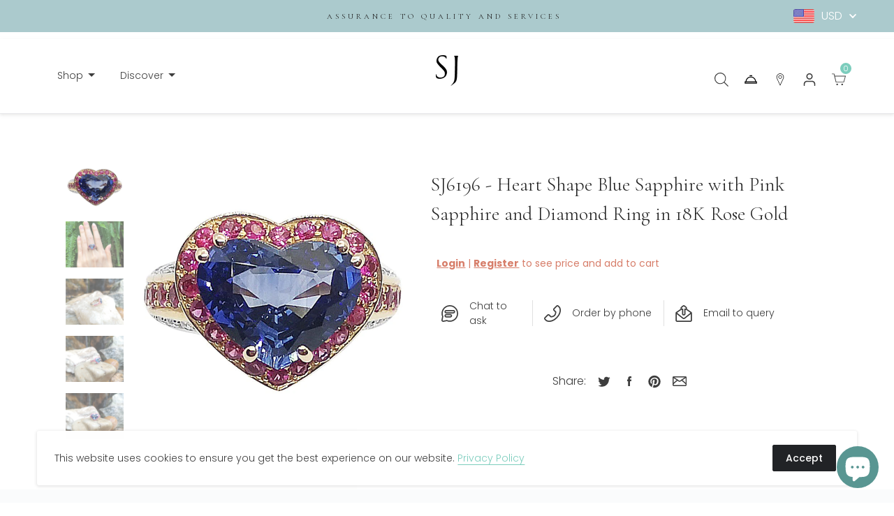

--- FILE ---
content_type: text/html; charset=utf-8
request_url: https://sjjewelry.com/products/heart-shape-blue-sapphire-with-pink-sapphire-and-diamond-ring-in-18k-rose-gold
body_size: 48358
content:
<!doctype html>
<html class="no-js supports-no-cookies" lang="en">
<head><!--Content in content_for_header -->
<!--LayoutHub-Embed--><link rel="stylesheet" type="text/css" href="data:text/css;base64," media="all">
<!--LH--><!--/LayoutHub-Embed--><meta name="robots" content="index">
  <meta charset="utf-8">
  <meta http-equiv="X-UA-Compatible" content="IE=edge">
  <meta name="viewport" content="width=device-width,initial-scale=1">
  <link rel="canonical" href="https://sjjewelry.com/products/heart-shape-blue-sapphire-with-pink-sapphire-and-diamond-ring-in-18k-rose-gold">

  
  
  
  


<meta name="robots" content="index">


<meta name="theme-color" content="#ffffff">
<link rel="shortcut icon" href="https://cdn.shopify.com/s/files/1/0651/6047/8946/t/2/assets/zGWOqbqUmZ-logo-001-png.png?v=1655187993" type="image/png">
    


<link rel="preconnect" href="https://cdn.shopify.com" crossorigin/><link rel="preconnect" href="https://cdnjs.cloudflare.com"/><link rel="preconnect" href="https://d3dfaj4bukarbm.cloudfront.net"/><link rel="preconnect" href="https://fonts.gstatic.com" crossorigin/><link rel="preload" href="https://fonts.googleapis.com/css?family=Cormorant+Garamond:300,300italic,regular,italic,500,500italic,600,600italic,700,700italic|Poppins:100,100italic,200,200italic,300,300italic,regular,italic,500,500italic,600,600italic,700,700italic,800,800italic,900,900italic&display=swap" as="style"><link rel="preload" href="https://d1um8515vdn9kb.cloudfront.net/libs/css/owl.carousel.min.css" as="style"/><link rel="preload" href="https://d3dfaj4bukarbm.cloudfront.net/production/static/client/libs/swiper-bundle-2.0.0-es.css" as="style"/><link rel="preload" href="https://d1um8515vdn9kb.cloudfront.net/libs/js/owl.carousel.min.js" as="script"/><link rel="preload" href="https://d3dfaj4bukarbm.cloudfront.net/production/static/client/libs/swiper-bundle-2.0.0-es.js" as="script"/><link rel="preload" href="//sjjewelry.com/cdn/shop/t/2/assets/theme.min.css?v=130069199177030237291669975675" as="style" /><link rel="preload" href="//sjjewelry.com/cdn/shop/t/2/assets/addon.min.css?v=168698331542973641441670223817" as="style" /><link rel="preload" href="//sjjewelry.com/cdn/shop/t/2/assets/theme.min.js?v=62353341607006384471669973227" as="script" /><link rel="preload" href="//sjjewelry.com/cdn/shop/t/2/assets/addon.min.js?v=163235159352633335941670223817" as="script" />


<meta name="robots" content="index">

<title>SJ6196 - Heart Shape Blue Sapphire with Pink Sapphire and Diamond Ring
&ndash; SJ. International</title><meta name="description" content="Blue Sapphire 5.11 carats with Pink Sapphire 0.99 carat and Diamond 0.45 carat Ring set in 18 Karat Rose Gold SettingsWidth: 1.6 cmLength: 1.5 cm Ring Size: 53">




<meta name="robots" content="index">

<meta property="og:site_name" content="SJ. International">
<meta property="og:url" content="https://sjjewelry.com/products/heart-shape-blue-sapphire-with-pink-sapphire-and-diamond-ring-in-18k-rose-gold">
<meta property="og:title" content="SJ6196 - Heart Shape Blue Sapphire with Pink Sapphire and Diamond Ring in 18K Rose Gold">
<meta property="og:type" content="product">
<meta property="og:description" content="Blue Sapphire 5.11 carats with Pink Sapphire 0.99 carat and Diamond 0.45 carat Ring set in 18 Karat Rose Gold SettingsWidth: 1.6 cmLength: 1.5 cm Ring Size: 53"><meta property="product:availability" content="instock">
  <meta property="product:price:amount" content="10,800.00">
  <meta property="product:price:currency" content="USD"><meta property="og:image" content="http://sjjewelry.com/cdn/shop/products/11686652_master.jpg?v=1659340405">
      <meta property="og:image:secure_url" content="https://sjjewelry.com/cdn/shop/products/11686652_master.jpg?v=1659340405">
      <meta property="og:image:width" content="768">
      <meta property="og:image:height" content="768">
      <meta property="og:image:alt" content="SJ6196 - Heart Shape Blue Sapphire with Pink Sapphire and Diamond Ring in 18K Rose Gold"><meta property="og:image" content="http://sjjewelry.com/cdn/shop/products/image6_1615008900223_master.jpg?v=1659340405">
      <meta property="og:image:secure_url" content="https://sjjewelry.com/cdn/shop/products/image6_1615008900223_master.jpg?v=1659340405">
      <meta property="og:image:width" content="768">
      <meta property="og:image:height" content="1024">
      <meta property="og:image:alt" content="SJ6196 - Heart Shape Blue Sapphire with Pink Sapphire and Diamond Ring in 18K Rose Gold"><meta property="og:image" content="http://sjjewelry.com/cdn/shop/products/IMG_20210304_135613_master.jpg?v=1659340405">
      <meta property="og:image:secure_url" content="https://sjjewelry.com/cdn/shop/products/IMG_20210304_135613_master.jpg?v=1659340405">
      <meta property="og:image:width" content="768">
      <meta property="og:image:height" content="576">
      <meta property="og:image:alt" content="SJ6196 - Heart Shape Blue Sapphire with Pink Sapphire and Diamond Ring in 18K Rose Gold">

<meta name="twitter:site" content="@">
<meta name="twitter:card" content="summary_large_image">
<meta name="twitter:title" content="SJ6196 - Heart Shape Blue Sapphire with Pink Sapphire and Diamond Ring in 18K Rose Gold">
<meta name="twitter:description" content="Blue Sapphire 5.11 carats with Pink Sapphire 0.99 carat and Diamond 0.45 carat Ring set in 18 Karat Rose Gold SettingsWidth: 1.6 cmLength: 1.5 cm Ring Size: 53">

<!-- starapps_scripts_start -->
<!-- This code is automatically managed by StarApps Studio -->
<!-- Please contact support@starapps.studio for any help --><!-- starapps_scripts_end -->
<script>window.performance && window.performance.mark && window.performance.mark('shopify.content_for_header.start');</script><meta id="shopify-digital-wallet" name="shopify-digital-wallet" content="/65160478946/digital_wallets/dialog">
<link rel="alternate" type="application/json+oembed" href="https://sjjewelry.com/products/heart-shape-blue-sapphire-with-pink-sapphire-and-diamond-ring-in-18k-rose-gold.oembed">
<script async="async" src="/checkouts/internal/preloads.js?locale=en-US"></script>
<script id="shopify-features" type="application/json">{"accessToken":"bd98c974ada651924fb77ba63e9bf564","betas":["rich-media-storefront-analytics"],"domain":"sjjewelry.com","predictiveSearch":true,"shopId":65160478946,"locale":"en"}</script>
<script>var Shopify = Shopify || {};
Shopify.shop = "sjjewel2022.myshopify.com";
Shopify.locale = "en";
Shopify.currency = {"active":"USD","rate":"1.0"};
Shopify.country = "US";
Shopify.theme = {"name":"EcomSolid - DO NOT DELETE","id":133475827938,"schema_name":"EcomSolid","schema_version":"1.0.0","theme_store_id":null,"role":"main"};
Shopify.theme.handle = "null";
Shopify.theme.style = {"id":null,"handle":null};
Shopify.cdnHost = "sjjewelry.com/cdn";
Shopify.routes = Shopify.routes || {};
Shopify.routes.root = "/";</script>
<script type="module">!function(o){(o.Shopify=o.Shopify||{}).modules=!0}(window);</script>
<script>!function(o){function n(){var o=[];function n(){o.push(Array.prototype.slice.apply(arguments))}return n.q=o,n}var t=o.Shopify=o.Shopify||{};t.loadFeatures=n(),t.autoloadFeatures=n()}(window);</script>
<script id="shop-js-analytics" type="application/json">{"pageType":"product"}</script>
<script defer="defer" async type="module" src="//sjjewelry.com/cdn/shopifycloud/shop-js/modules/v2/client.init-shop-cart-sync_C5BV16lS.en.esm.js"></script>
<script defer="defer" async type="module" src="//sjjewelry.com/cdn/shopifycloud/shop-js/modules/v2/chunk.common_CygWptCX.esm.js"></script>
<script type="module">
  await import("//sjjewelry.com/cdn/shopifycloud/shop-js/modules/v2/client.init-shop-cart-sync_C5BV16lS.en.esm.js");
await import("//sjjewelry.com/cdn/shopifycloud/shop-js/modules/v2/chunk.common_CygWptCX.esm.js");

  window.Shopify.SignInWithShop?.initShopCartSync?.({"fedCMEnabled":true,"windoidEnabled":true});

</script>
<script>(function() {
  var isLoaded = false;
  function asyncLoad() {
    if (isLoaded) return;
    isLoaded = true;
    var urls = ["https:\/\/app.layouthub.com\/shopify\/layouthub.js?shop=sjjewel2022.myshopify.com","https:\/\/cloudsearch-1f874.kxcdn.com\/shopify.js?srp=\/a\/search\u0026shop=sjjewel2022.myshopify.com","https:\/\/www.improvedcontactform.com\/icf.js?shop=sjjewel2022.myshopify.com"];
    for (var i = 0; i < urls.length; i++) {
      var s = document.createElement('script');
      s.type = 'text/javascript';
      s.async = true;
      s.src = urls[i];
      var x = document.getElementsByTagName('script')[0];
      x.parentNode.insertBefore(s, x);
    }
  };
  if(window.attachEvent) {
    window.attachEvent('onload', asyncLoad);
  } else {
    window.addEventListener('load', asyncLoad, false);
  }
})();</script>
<script id="__st">var __st={"a":65160478946,"offset":25200,"reqid":"af31dd48-529b-435d-9f9b-6c4087fa58ce-1768798439","pageurl":"sjjewelry.com\/products\/heart-shape-blue-sapphire-with-pink-sapphire-and-diamond-ring-in-18k-rose-gold","u":"383fc9a2d09a","p":"product","rtyp":"product","rid":7821058965730};</script>
<script>window.ShopifyPaypalV4VisibilityTracking = true;</script>
<script id="captcha-bootstrap">!function(){'use strict';const t='contact',e='account',n='new_comment',o=[[t,t],['blogs',n],['comments',n],[t,'customer']],c=[[e,'customer_login'],[e,'guest_login'],[e,'recover_customer_password'],[e,'create_customer']],r=t=>t.map((([t,e])=>`form[action*='/${t}']:not([data-nocaptcha='true']) input[name='form_type'][value='${e}']`)).join(','),a=t=>()=>t?[...document.querySelectorAll(t)].map((t=>t.form)):[];function s(){const t=[...o],e=r(t);return a(e)}const i='password',u='form_key',d=['recaptcha-v3-token','g-recaptcha-response','h-captcha-response',i],f=()=>{try{return window.sessionStorage}catch{return}},m='__shopify_v',_=t=>t.elements[u];function p(t,e,n=!1){try{const o=window.sessionStorage,c=JSON.parse(o.getItem(e)),{data:r}=function(t){const{data:e,action:n}=t;return t[m]||n?{data:e,action:n}:{data:t,action:n}}(c);for(const[e,n]of Object.entries(r))t.elements[e]&&(t.elements[e].value=n);n&&o.removeItem(e)}catch(o){console.error('form repopulation failed',{error:o})}}const l='form_type',E='cptcha';function T(t){t.dataset[E]=!0}const w=window,h=w.document,L='Shopify',v='ce_forms',y='captcha';let A=!1;((t,e)=>{const n=(g='f06e6c50-85a8-45c8-87d0-21a2b65856fe',I='https://cdn.shopify.com/shopifycloud/storefront-forms-hcaptcha/ce_storefront_forms_captcha_hcaptcha.v1.5.2.iife.js',D={infoText:'Protected by hCaptcha',privacyText:'Privacy',termsText:'Terms'},(t,e,n)=>{const o=w[L][v],c=o.bindForm;if(c)return c(t,g,e,D).then(n);var r;o.q.push([[t,g,e,D],n]),r=I,A||(h.body.append(Object.assign(h.createElement('script'),{id:'captcha-provider',async:!0,src:r})),A=!0)});var g,I,D;w[L]=w[L]||{},w[L][v]=w[L][v]||{},w[L][v].q=[],w[L][y]=w[L][y]||{},w[L][y].protect=function(t,e){n(t,void 0,e),T(t)},Object.freeze(w[L][y]),function(t,e,n,w,h,L){const[v,y,A,g]=function(t,e,n){const i=e?o:[],u=t?c:[],d=[...i,...u],f=r(d),m=r(i),_=r(d.filter((([t,e])=>n.includes(e))));return[a(f),a(m),a(_),s()]}(w,h,L),I=t=>{const e=t.target;return e instanceof HTMLFormElement?e:e&&e.form},D=t=>v().includes(t);t.addEventListener('submit',(t=>{const e=I(t);if(!e)return;const n=D(e)&&!e.dataset.hcaptchaBound&&!e.dataset.recaptchaBound,o=_(e),c=g().includes(e)&&(!o||!o.value);(n||c)&&t.preventDefault(),c&&!n&&(function(t){try{if(!f())return;!function(t){const e=f();if(!e)return;const n=_(t);if(!n)return;const o=n.value;o&&e.removeItem(o)}(t);const e=Array.from(Array(32),(()=>Math.random().toString(36)[2])).join('');!function(t,e){_(t)||t.append(Object.assign(document.createElement('input'),{type:'hidden',name:u})),t.elements[u].value=e}(t,e),function(t,e){const n=f();if(!n)return;const o=[...t.querySelectorAll(`input[type='${i}']`)].map((({name:t})=>t)),c=[...d,...o],r={};for(const[a,s]of new FormData(t).entries())c.includes(a)||(r[a]=s);n.setItem(e,JSON.stringify({[m]:1,action:t.action,data:r}))}(t,e)}catch(e){console.error('failed to persist form',e)}}(e),e.submit())}));const S=(t,e)=>{t&&!t.dataset[E]&&(n(t,e.some((e=>e===t))),T(t))};for(const o of['focusin','change'])t.addEventListener(o,(t=>{const e=I(t);D(e)&&S(e,y())}));const B=e.get('form_key'),M=e.get(l),P=B&&M;t.addEventListener('DOMContentLoaded',(()=>{const t=y();if(P)for(const e of t)e.elements[l].value===M&&p(e,B);[...new Set([...A(),...v().filter((t=>'true'===t.dataset.shopifyCaptcha))])].forEach((e=>S(e,t)))}))}(h,new URLSearchParams(w.location.search),n,t,e,['guest_login'])})(!0,!0)}();</script>
<script integrity="sha256-4kQ18oKyAcykRKYeNunJcIwy7WH5gtpwJnB7kiuLZ1E=" data-source-attribution="shopify.loadfeatures" defer="defer" src="//sjjewelry.com/cdn/shopifycloud/storefront/assets/storefront/load_feature-a0a9edcb.js" crossorigin="anonymous"></script>
<script data-source-attribution="shopify.dynamic_checkout.dynamic.init">var Shopify=Shopify||{};Shopify.PaymentButton=Shopify.PaymentButton||{isStorefrontPortableWallets:!0,init:function(){window.Shopify.PaymentButton.init=function(){};var t=document.createElement("script");t.src="https://sjjewelry.com/cdn/shopifycloud/portable-wallets/latest/portable-wallets.en.js",t.type="module",document.head.appendChild(t)}};
</script>
<script data-source-attribution="shopify.dynamic_checkout.buyer_consent">
  function portableWalletsHideBuyerConsent(e){var t=document.getElementById("shopify-buyer-consent"),n=document.getElementById("shopify-subscription-policy-button");t&&n&&(t.classList.add("hidden"),t.setAttribute("aria-hidden","true"),n.removeEventListener("click",e))}function portableWalletsShowBuyerConsent(e){var t=document.getElementById("shopify-buyer-consent"),n=document.getElementById("shopify-subscription-policy-button");t&&n&&(t.classList.remove("hidden"),t.removeAttribute("aria-hidden"),n.addEventListener("click",e))}window.Shopify?.PaymentButton&&(window.Shopify.PaymentButton.hideBuyerConsent=portableWalletsHideBuyerConsent,window.Shopify.PaymentButton.showBuyerConsent=portableWalletsShowBuyerConsent);
</script>
<script data-source-attribution="shopify.dynamic_checkout.cart.bootstrap">document.addEventListener("DOMContentLoaded",(function(){function t(){return document.querySelector("shopify-accelerated-checkout-cart, shopify-accelerated-checkout")}if(t())Shopify.PaymentButton.init();else{new MutationObserver((function(e,n){t()&&(Shopify.PaymentButton.init(),n.disconnect())})).observe(document.body,{childList:!0,subtree:!0})}}));
</script>

<script>window.performance && window.performance.mark && window.performance.mark('shopify.content_for_header.end');</script>



<style>
  .button.account-login-submit {
    background-color: #abcacd !important;
}
  .gt_guarantee-image {
    display: none !important;
}
 .gt_trust-badge {
    visibility: hidden;
    display: none !important;
}
</style>

        
  
  


<script type="text/javascript">
  var __GemSettings = {
    "domain": "sjjewelry.com",
    "currency": "USD",
    "money": "<span class=hide-price-guest>${{amount}}</span>",
    "template_name": "product",
    "cart.item_count": "0"
  }
</script>


  
  

<script src="https://d3dfaj4bukarbm.cloudfront.net/production/static/client/libs/jquery-3.6.0.min.js?v=1.0.0" class="gt_script-jquery" defer></script><script>const $esQueryDom = document.querySelector(".gt_script-jquery");$esQueryDom.onload = function() {window.esQuery = window.jQuery || window.$;}</script><link rel="preconnect" href="https://fonts.gstatic.com"><link class="gt_themefonts" href="https://fonts.googleapis.com/css?family=Cormorant+Garamond:300,300italic,regular,italic,500,500italic,600,600italic,700,700italic|Poppins:100,100italic,200,200italic,300,300italic,regular,italic,500,500italic,600,600italic,700,700italic,800,800italic,900,900italic&display=swap" rel="stylesheet"><link type="text/css" href="https://d1um8515vdn9kb.cloudfront.net/libs/css/owl.carousel.min.css" class="gt_libscript-2" rel="stylesheet"><link type="text/css" href="https://d3dfaj4bukarbm.cloudfront.net/production/static/client/libs/swiper-bundle-2.0.0-es.css" class="gt_libscript-71" rel="stylesheet"><script src="https://d1um8515vdn9kb.cloudfront.net/libs/js/owl.carousel.min.js" class="gt_libscript-1" defer></script><script src="https://d3dfaj4bukarbm.cloudfront.net/production/static/client/libs/swiper-bundle-2.0.0-es.js" class="gt_libscript-70" defer></script><link type="text/css" href="//sjjewelry.com/cdn/shop/t/2/assets/theme.min.css?v=130069199177030237291669975675" rel="stylesheet"><link type="text/css" href="//sjjewelry.com/cdn/shop/t/2/assets/addon.min.css?v=168698331542973641441670223817" rel="stylesheet"><script src="//sjjewelry.com/cdn/shop/t/2/assets/theme.min.js?v=62353341607006384471669973227" defer></script><script src="//sjjewelry.com/cdn/shop/t/2/assets/addon.min.js?v=163235159352633335941670223817" defer></script>

<meta name="robots" content="index">






  
  












    

  
  <script src="//sjjewelry.com/cdn/shop/t/2/assets/ecomsolid-discounts.js?v=97479123724361085301655189625" defer></script>
  


<style id="hide-price-guest-style" type="text/css">
    .hide-price-guest, .hidePrice, .current_price.js-current-price .money, form[action*="/cart/add"] input[type="submit"], form[action*="/cart/add"] button, .shopify-payment-button, .cb_bundles, button.quick-add-btn {
        display:none !important;
    }
    .show-price-guest .hide-price-guest, .show-price-guest .hidePrice, .show-price-guest.product-price  .money, .cart__footer .totals .hide-price-guest, .cart__footer .totals .hidePrice {
        display:inline !important;
    }
    .wp-not-logged-wrapper {
        padding: 8px !important;
        text-align: center !important;
        position: relative;
        z-index: 9999;
    }
    .wp-not-logged-wrapper p {
        margin: 0;
        padding: 0;
    }
    .wp-not-logged-wrapper a {
        text-decoration: underline;
        cursor: pointer;
    } .grid--view-items .full-width-link {margin-bottom: 55px;} .price-separator {display: none;}
</style>


<script>
    var customerIsLogged = false;
    var customerIsLoggedBasic = false;
    var webPandaHidePriceSettings = {"subscription": 1, "hide_price_enabled": true, "message": "{LOGIN} | {REGISTRATION} to see price and add to cart", "message_logged_customers": "The product is not available for your account", "label_login": "Login", "label_registration": "Register", "font_size": 14.0, "style_by_page": false, "font_size_listing_page": 14.0, "font_size_product_page": 14.0, "font_size_search_page": 14.0, "text_color": "#d77e6a", "has_background_color": true, "background_color": "#ffffff", "has_border": false, "border_width": 2.0, "border_color": "#e2a192", "border_radius": 8.0, "has_custom_login": false, "login_url": null, "has_custom_registration": false, "registration_url": null, "by_product_id": false, "by_product_tags": false, "by_collection": false, "product_tags": "", "language_config": "", "by_customer_tags": false, "customer_tags": "", "depth": 5, "depth_on_search": 5, "parent_depth": 3, "parent_depth_on_search": 2, "custom_price_selector": null, "custom_cart_selector": null, "force_hide_on_cart": false, "force_price_selector": null, "redirect_after_login": true}
    
    window.onload = function() {
                        let removeWpPHidePrice = true;
                        let pageScripts = document.getElementsByTagName("script");
                        for (var i = 0; i < pageScripts.length; i++) {
                            if (pageScripts[i].src.includes('assets/hide_main.js')) {
                                removeWpPHidePrice = false;
                            }
                        }
                        if (removeWpPHidePrice) {
                            let appStyle = document.getElementById("hide-price-guest-style");
                            appStyle.remove();
                        }
                    }
</script>
<!-- BEGIN app block: shopify://apps/webpanda-login-to-see-price/blocks/app-embed/e096f673-8110-4907-bc30-a026a34a7e70 -->



<style type="text/css">
    .wp-not-logged-wrapper {
        padding: 8px !important;
        text-align: center !important;
        position: relative;
        z-index: 2;
    }
    .wp-not-logged-wrapper p {
        margin: 0;
        padding: 0;
    }
    .wp-not-logged-wrapper a {
        text-decoration: underline;
        cursor: pointer;
    }

    .price.price--on-sale.show-price-guest .price__sale,
    .show-price-guest.price:not(.price--on-sale) .price__regular,
    .price.price--on-sale .show-price-guest .price__sale,
    .price:not(.price--on-sale) .show-price-guest .price__regular,
    .cart__items .hide-price-guest,
    .mini-cart .hide-price-guest,
    .miniCart .hide-price-guest {
        display: block !important;
    }

    
        
        .hide-price-guest, .hidePrice, .current_price.js-current-price .money, .sticky-cart-button__container .sticky-cart-select, .ppa-prod-container-grid .money, .product-price, .price-area, form[action*="/cart/add"] input[type="submit"], form[action*="/cart/add"] button, .shopify-payment-button, .cb_bundles, button.quick-add-btn, .quickshop-button, .atc--button {
                        display: none !important;
                    }
            .show-price-guest .hide-price-guest, .show-price-guest .hidePrice, .show-price-guest.product-price  .money, .cart__footer .totals .hide-price-guest, .cart__footer .totals .hidePrice, .show-price-guest .sticky-cart-button__container .sticky-cart-select, .show-price-guest  .ppa-prod-container-grid .money, .show-price-guest .product-price, .show-price-guest  .price-area {
                display: inline !important;
            }  .grid--view-items .full-width-link {margin-bottom: 55px;} .price-separator {display: none;}
    
</style>




<script>
    var wpbCustomerIsLogged = false;
    var wpbCustomerIsLoggedBasic = false;
    
        let wpbHidePriceSettings = {"subscription":2,"hide_price_enabled":true,"message":"{LOGIN} | {REGISTRATION} to see price and add to cart","message_logged_customers":"-","label_login":"Login","label_registration":"Register","font_size":14.0,"style_by_page":false,"font_size_listing_page":14.0,"font_size_product_page":14.0,"font_size_search_page":14.0,"text_color":"#d77e6a","has_background_color":true,"background_color":"#ffffff","has_border":false,"border_width":2.0,"border_color":"#e2a192","border_radius":8.0,"has_custom_login":false,"login_url":null,"has_custom_registration":false,"registration_url":null,"by_product_id":false,"by_product_tags":false,"by_collection":false,"product_tags":"","language_config":"[{\"language\":\"fr\",\"message\":\"\",\"loginText\":\"\",\"registerText\":\"\"}]","by_customer_tags":true,"customer_tags":"admin","depth":1,"depth_on_search":5,"depth_on_listings":0,"parent_depth":3,"parent_depth_on_search":2,"custom_price_selector":".sticky-cart-button__container .sticky-cart-select, .ppa-prod-container-grid .money","custom_cart_selector":null,"force_hide_on_cart":false,"force_price_selector":".product-price, .price-area","force_cart_selector":null,"cart_display":null,"quick_view_selector":".product-form__container .product-form__item","variant_selector":null,"redirect_after_login":true};
    
</script>

<!-- END app block --><!-- BEGIN app block: shopify://apps/xo-insert-code/blocks/insert-code-header/72017b12-3679-442e-b23c-5c62460717f5 --><!-- XO-InsertCode Header -->



  
<!-- End: XO-InsertCode Header -->


<!-- END app block --><script src="https://cdn.shopify.com/extensions/019bd23c-6e92-79be-8370-1ae3b9a72ac5/hide-price-3-99/assets/hide_main.js" type="text/javascript" defer="defer"></script>
<script src="https://cdn.shopify.com/extensions/7bc9bb47-adfa-4267-963e-cadee5096caf/inbox-1252/assets/inbox-chat-loader.js" type="text/javascript" defer="defer"></script>
<link href="https://monorail-edge.shopifysvc.com" rel="dns-prefetch">
<script>(function(){if ("sendBeacon" in navigator && "performance" in window) {try {var session_token_from_headers = performance.getEntriesByType('navigation')[0].serverTiming.find(x => x.name == '_s').description;} catch {var session_token_from_headers = undefined;}var session_cookie_matches = document.cookie.match(/_shopify_s=([^;]*)/);var session_token_from_cookie = session_cookie_matches && session_cookie_matches.length === 2 ? session_cookie_matches[1] : "";var session_token = session_token_from_headers || session_token_from_cookie || "";function handle_abandonment_event(e) {var entries = performance.getEntries().filter(function(entry) {return /monorail-edge.shopifysvc.com/.test(entry.name);});if (!window.abandonment_tracked && entries.length === 0) {window.abandonment_tracked = true;var currentMs = Date.now();var navigation_start = performance.timing.navigationStart;var payload = {shop_id: 65160478946,url: window.location.href,navigation_start,duration: currentMs - navigation_start,session_token,page_type: "product"};window.navigator.sendBeacon("https://monorail-edge.shopifysvc.com/v1/produce", JSON.stringify({schema_id: "online_store_buyer_site_abandonment/1.1",payload: payload,metadata: {event_created_at_ms: currentMs,event_sent_at_ms: currentMs}}));}}window.addEventListener('pagehide', handle_abandonment_event);}}());</script>
<script id="web-pixels-manager-setup">(function e(e,d,r,n,o){if(void 0===o&&(o={}),!Boolean(null===(a=null===(i=window.Shopify)||void 0===i?void 0:i.analytics)||void 0===a?void 0:a.replayQueue)){var i,a;window.Shopify=window.Shopify||{};var t=window.Shopify;t.analytics=t.analytics||{};var s=t.analytics;s.replayQueue=[],s.publish=function(e,d,r){return s.replayQueue.push([e,d,r]),!0};try{self.performance.mark("wpm:start")}catch(e){}var l=function(){var e={modern:/Edge?\/(1{2}[4-9]|1[2-9]\d|[2-9]\d{2}|\d{4,})\.\d+(\.\d+|)|Firefox\/(1{2}[4-9]|1[2-9]\d|[2-9]\d{2}|\d{4,})\.\d+(\.\d+|)|Chrom(ium|e)\/(9{2}|\d{3,})\.\d+(\.\d+|)|(Maci|X1{2}).+ Version\/(15\.\d+|(1[6-9]|[2-9]\d|\d{3,})\.\d+)([,.]\d+|)( \(\w+\)|)( Mobile\/\w+|) Safari\/|Chrome.+OPR\/(9{2}|\d{3,})\.\d+\.\d+|(CPU[ +]OS|iPhone[ +]OS|CPU[ +]iPhone|CPU IPhone OS|CPU iPad OS)[ +]+(15[._]\d+|(1[6-9]|[2-9]\d|\d{3,})[._]\d+)([._]\d+|)|Android:?[ /-](13[3-9]|1[4-9]\d|[2-9]\d{2}|\d{4,})(\.\d+|)(\.\d+|)|Android.+Firefox\/(13[5-9]|1[4-9]\d|[2-9]\d{2}|\d{4,})\.\d+(\.\d+|)|Android.+Chrom(ium|e)\/(13[3-9]|1[4-9]\d|[2-9]\d{2}|\d{4,})\.\d+(\.\d+|)|SamsungBrowser\/([2-9]\d|\d{3,})\.\d+/,legacy:/Edge?\/(1[6-9]|[2-9]\d|\d{3,})\.\d+(\.\d+|)|Firefox\/(5[4-9]|[6-9]\d|\d{3,})\.\d+(\.\d+|)|Chrom(ium|e)\/(5[1-9]|[6-9]\d|\d{3,})\.\d+(\.\d+|)([\d.]+$|.*Safari\/(?![\d.]+ Edge\/[\d.]+$))|(Maci|X1{2}).+ Version\/(10\.\d+|(1[1-9]|[2-9]\d|\d{3,})\.\d+)([,.]\d+|)( \(\w+\)|)( Mobile\/\w+|) Safari\/|Chrome.+OPR\/(3[89]|[4-9]\d|\d{3,})\.\d+\.\d+|(CPU[ +]OS|iPhone[ +]OS|CPU[ +]iPhone|CPU IPhone OS|CPU iPad OS)[ +]+(10[._]\d+|(1[1-9]|[2-9]\d|\d{3,})[._]\d+)([._]\d+|)|Android:?[ /-](13[3-9]|1[4-9]\d|[2-9]\d{2}|\d{4,})(\.\d+|)(\.\d+|)|Mobile Safari.+OPR\/([89]\d|\d{3,})\.\d+\.\d+|Android.+Firefox\/(13[5-9]|1[4-9]\d|[2-9]\d{2}|\d{4,})\.\d+(\.\d+|)|Android.+Chrom(ium|e)\/(13[3-9]|1[4-9]\d|[2-9]\d{2}|\d{4,})\.\d+(\.\d+|)|Android.+(UC? ?Browser|UCWEB|U3)[ /]?(15\.([5-9]|\d{2,})|(1[6-9]|[2-9]\d|\d{3,})\.\d+)\.\d+|SamsungBrowser\/(5\.\d+|([6-9]|\d{2,})\.\d+)|Android.+MQ{2}Browser\/(14(\.(9|\d{2,})|)|(1[5-9]|[2-9]\d|\d{3,})(\.\d+|))(\.\d+|)|K[Aa][Ii]OS\/(3\.\d+|([4-9]|\d{2,})\.\d+)(\.\d+|)/},d=e.modern,r=e.legacy,n=navigator.userAgent;return n.match(d)?"modern":n.match(r)?"legacy":"unknown"}(),u="modern"===l?"modern":"legacy",c=(null!=n?n:{modern:"",legacy:""})[u],f=function(e){return[e.baseUrl,"/wpm","/b",e.hashVersion,"modern"===e.buildTarget?"m":"l",".js"].join("")}({baseUrl:d,hashVersion:r,buildTarget:u}),m=function(e){var d=e.version,r=e.bundleTarget,n=e.surface,o=e.pageUrl,i=e.monorailEndpoint;return{emit:function(e){var a=e.status,t=e.errorMsg,s=(new Date).getTime(),l=JSON.stringify({metadata:{event_sent_at_ms:s},events:[{schema_id:"web_pixels_manager_load/3.1",payload:{version:d,bundle_target:r,page_url:o,status:a,surface:n,error_msg:t},metadata:{event_created_at_ms:s}}]});if(!i)return console&&console.warn&&console.warn("[Web Pixels Manager] No Monorail endpoint provided, skipping logging."),!1;try{return self.navigator.sendBeacon.bind(self.navigator)(i,l)}catch(e){}var u=new XMLHttpRequest;try{return u.open("POST",i,!0),u.setRequestHeader("Content-Type","text/plain"),u.send(l),!0}catch(e){return console&&console.warn&&console.warn("[Web Pixels Manager] Got an unhandled error while logging to Monorail."),!1}}}}({version:r,bundleTarget:l,surface:e.surface,pageUrl:self.location.href,monorailEndpoint:e.monorailEndpoint});try{o.browserTarget=l,function(e){var d=e.src,r=e.async,n=void 0===r||r,o=e.onload,i=e.onerror,a=e.sri,t=e.scriptDataAttributes,s=void 0===t?{}:t,l=document.createElement("script"),u=document.querySelector("head"),c=document.querySelector("body");if(l.async=n,l.src=d,a&&(l.integrity=a,l.crossOrigin="anonymous"),s)for(var f in s)if(Object.prototype.hasOwnProperty.call(s,f))try{l.dataset[f]=s[f]}catch(e){}if(o&&l.addEventListener("load",o),i&&l.addEventListener("error",i),u)u.appendChild(l);else{if(!c)throw new Error("Did not find a head or body element to append the script");c.appendChild(l)}}({src:f,async:!0,onload:function(){if(!function(){var e,d;return Boolean(null===(d=null===(e=window.Shopify)||void 0===e?void 0:e.analytics)||void 0===d?void 0:d.initialized)}()){var d=window.webPixelsManager.init(e)||void 0;if(d){var r=window.Shopify.analytics;r.replayQueue.forEach((function(e){var r=e[0],n=e[1],o=e[2];d.publishCustomEvent(r,n,o)})),r.replayQueue=[],r.publish=d.publishCustomEvent,r.visitor=d.visitor,r.initialized=!0}}},onerror:function(){return m.emit({status:"failed",errorMsg:"".concat(f," has failed to load")})},sri:function(e){var d=/^sha384-[A-Za-z0-9+/=]+$/;return"string"==typeof e&&d.test(e)}(c)?c:"",scriptDataAttributes:o}),m.emit({status:"loading"})}catch(e){m.emit({status:"failed",errorMsg:(null==e?void 0:e.message)||"Unknown error"})}}})({shopId: 65160478946,storefrontBaseUrl: "https://sjjewelry.com",extensionsBaseUrl: "https://extensions.shopifycdn.com/cdn/shopifycloud/web-pixels-manager",monorailEndpoint: "https://monorail-edge.shopifysvc.com/unstable/produce_batch",surface: "storefront-renderer",enabledBetaFlags: ["2dca8a86"],webPixelsConfigList: [{"id":"shopify-app-pixel","configuration":"{}","eventPayloadVersion":"v1","runtimeContext":"STRICT","scriptVersion":"0450","apiClientId":"shopify-pixel","type":"APP","privacyPurposes":["ANALYTICS","MARKETING"]},{"id":"shopify-custom-pixel","eventPayloadVersion":"v1","runtimeContext":"LAX","scriptVersion":"0450","apiClientId":"shopify-pixel","type":"CUSTOM","privacyPurposes":["ANALYTICS","MARKETING"]}],isMerchantRequest: false,initData: {"shop":{"name":"SJ. International","paymentSettings":{"currencyCode":"USD"},"myshopifyDomain":"sjjewel2022.myshopify.com","countryCode":"TH","storefrontUrl":"https:\/\/sjjewelry.com"},"customer":null,"cart":null,"checkout":null,"productVariants":[{"price":{"amount":10800.0,"currencyCode":"USD"},"product":{"title":"SJ6196 - Heart Shape Blue Sapphire with Pink Sapphire and Diamond Ring in 18K Rose Gold","vendor":"Unknown","id":"7821058965730","untranslatedTitle":"SJ6196 - Heart Shape Blue Sapphire with Pink Sapphire and Diamond Ring in 18K Rose Gold","url":"\/products\/heart-shape-blue-sapphire-with-pink-sapphire-and-diamond-ring-in-18k-rose-gold","type":""},"id":"43172813373666","image":{"src":"\/\/sjjewelry.com\/cdn\/shop\/products\/11686652_master.jpg?v=1659340405"},"sku":"SJ6196","title":"Default Title","untranslatedTitle":"Default Title"}],"purchasingCompany":null},},"https://sjjewelry.com/cdn","fcfee988w5aeb613cpc8e4bc33m6693e112",{"modern":"","legacy":""},{"shopId":"65160478946","storefrontBaseUrl":"https:\/\/sjjewelry.com","extensionBaseUrl":"https:\/\/extensions.shopifycdn.com\/cdn\/shopifycloud\/web-pixels-manager","surface":"storefront-renderer","enabledBetaFlags":"[\"2dca8a86\"]","isMerchantRequest":"false","hashVersion":"fcfee988w5aeb613cpc8e4bc33m6693e112","publish":"custom","events":"[[\"page_viewed\",{}],[\"product_viewed\",{\"productVariant\":{\"price\":{\"amount\":10800.0,\"currencyCode\":\"USD\"},\"product\":{\"title\":\"SJ6196 - Heart Shape Blue Sapphire with Pink Sapphire and Diamond Ring in 18K Rose Gold\",\"vendor\":\"Unknown\",\"id\":\"7821058965730\",\"untranslatedTitle\":\"SJ6196 - Heart Shape Blue Sapphire with Pink Sapphire and Diamond Ring in 18K Rose Gold\",\"url\":\"\/products\/heart-shape-blue-sapphire-with-pink-sapphire-and-diamond-ring-in-18k-rose-gold\",\"type\":\"\"},\"id\":\"43172813373666\",\"image\":{\"src\":\"\/\/sjjewelry.com\/cdn\/shop\/products\/11686652_master.jpg?v=1659340405\"},\"sku\":\"SJ6196\",\"title\":\"Default Title\",\"untranslatedTitle\":\"Default Title\"}}]]"});</script><script>
  window.ShopifyAnalytics = window.ShopifyAnalytics || {};
  window.ShopifyAnalytics.meta = window.ShopifyAnalytics.meta || {};
  window.ShopifyAnalytics.meta.currency = 'USD';
  var meta = {"product":{"id":7821058965730,"gid":"gid:\/\/shopify\/Product\/7821058965730","vendor":"Unknown","type":"","handle":"heart-shape-blue-sapphire-with-pink-sapphire-and-diamond-ring-in-18k-rose-gold","variants":[{"id":43172813373666,"price":1080000,"name":"SJ6196 - Heart Shape Blue Sapphire with Pink Sapphire and Diamond Ring in 18K Rose Gold","public_title":null,"sku":"SJ6196"}],"remote":false},"page":{"pageType":"product","resourceType":"product","resourceId":7821058965730,"requestId":"af31dd48-529b-435d-9f9b-6c4087fa58ce-1768798439"}};
  for (var attr in meta) {
    window.ShopifyAnalytics.meta[attr] = meta[attr];
  }
</script>
<script class="analytics">
  (function () {
    var customDocumentWrite = function(content) {
      var jquery = null;

      if (window.jQuery) {
        jquery = window.jQuery;
      } else if (window.Checkout && window.Checkout.$) {
        jquery = window.Checkout.$;
      }

      if (jquery) {
        jquery('body').append(content);
      }
    };

    var hasLoggedConversion = function(token) {
      if (token) {
        return document.cookie.indexOf('loggedConversion=' + token) !== -1;
      }
      return false;
    }

    var setCookieIfConversion = function(token) {
      if (token) {
        var twoMonthsFromNow = new Date(Date.now());
        twoMonthsFromNow.setMonth(twoMonthsFromNow.getMonth() + 2);

        document.cookie = 'loggedConversion=' + token + '; expires=' + twoMonthsFromNow;
      }
    }

    var trekkie = window.ShopifyAnalytics.lib = window.trekkie = window.trekkie || [];
    if (trekkie.integrations) {
      return;
    }
    trekkie.methods = [
      'identify',
      'page',
      'ready',
      'track',
      'trackForm',
      'trackLink'
    ];
    trekkie.factory = function(method) {
      return function() {
        var args = Array.prototype.slice.call(arguments);
        args.unshift(method);
        trekkie.push(args);
        return trekkie;
      };
    };
    for (var i = 0; i < trekkie.methods.length; i++) {
      var key = trekkie.methods[i];
      trekkie[key] = trekkie.factory(key);
    }
    trekkie.load = function(config) {
      trekkie.config = config || {};
      trekkie.config.initialDocumentCookie = document.cookie;
      var first = document.getElementsByTagName('script')[0];
      var script = document.createElement('script');
      script.type = 'text/javascript';
      script.onerror = function(e) {
        var scriptFallback = document.createElement('script');
        scriptFallback.type = 'text/javascript';
        scriptFallback.onerror = function(error) {
                var Monorail = {
      produce: function produce(monorailDomain, schemaId, payload) {
        var currentMs = new Date().getTime();
        var event = {
          schema_id: schemaId,
          payload: payload,
          metadata: {
            event_created_at_ms: currentMs,
            event_sent_at_ms: currentMs
          }
        };
        return Monorail.sendRequest("https://" + monorailDomain + "/v1/produce", JSON.stringify(event));
      },
      sendRequest: function sendRequest(endpointUrl, payload) {
        // Try the sendBeacon API
        if (window && window.navigator && typeof window.navigator.sendBeacon === 'function' && typeof window.Blob === 'function' && !Monorail.isIos12()) {
          var blobData = new window.Blob([payload], {
            type: 'text/plain'
          });

          if (window.navigator.sendBeacon(endpointUrl, blobData)) {
            return true;
          } // sendBeacon was not successful

        } // XHR beacon

        var xhr = new XMLHttpRequest();

        try {
          xhr.open('POST', endpointUrl);
          xhr.setRequestHeader('Content-Type', 'text/plain');
          xhr.send(payload);
        } catch (e) {
          console.log(e);
        }

        return false;
      },
      isIos12: function isIos12() {
        return window.navigator.userAgent.lastIndexOf('iPhone; CPU iPhone OS 12_') !== -1 || window.navigator.userAgent.lastIndexOf('iPad; CPU OS 12_') !== -1;
      }
    };
    Monorail.produce('monorail-edge.shopifysvc.com',
      'trekkie_storefront_load_errors/1.1',
      {shop_id: 65160478946,
      theme_id: 133475827938,
      app_name: "storefront",
      context_url: window.location.href,
      source_url: "//sjjewelry.com/cdn/s/trekkie.storefront.cd680fe47e6c39ca5d5df5f0a32d569bc48c0f27.min.js"});

        };
        scriptFallback.async = true;
        scriptFallback.src = '//sjjewelry.com/cdn/s/trekkie.storefront.cd680fe47e6c39ca5d5df5f0a32d569bc48c0f27.min.js';
        first.parentNode.insertBefore(scriptFallback, first);
      };
      script.async = true;
      script.src = '//sjjewelry.com/cdn/s/trekkie.storefront.cd680fe47e6c39ca5d5df5f0a32d569bc48c0f27.min.js';
      first.parentNode.insertBefore(script, first);
    };
    trekkie.load(
      {"Trekkie":{"appName":"storefront","development":false,"defaultAttributes":{"shopId":65160478946,"isMerchantRequest":null,"themeId":133475827938,"themeCityHash":"16354412949404338396","contentLanguage":"en","currency":"USD","eventMetadataId":"28bdfdab-e4e4-4003-84f7-c3be1da071d2"},"isServerSideCookieWritingEnabled":true,"monorailRegion":"shop_domain","enabledBetaFlags":["65f19447"]},"Session Attribution":{},"S2S":{"facebookCapiEnabled":false,"source":"trekkie-storefront-renderer","apiClientId":580111}}
    );

    var loaded = false;
    trekkie.ready(function() {
      if (loaded) return;
      loaded = true;

      window.ShopifyAnalytics.lib = window.trekkie;

      var originalDocumentWrite = document.write;
      document.write = customDocumentWrite;
      try { window.ShopifyAnalytics.merchantGoogleAnalytics.call(this); } catch(error) {};
      document.write = originalDocumentWrite;

      window.ShopifyAnalytics.lib.page(null,{"pageType":"product","resourceType":"product","resourceId":7821058965730,"requestId":"af31dd48-529b-435d-9f9b-6c4087fa58ce-1768798439","shopifyEmitted":true});

      var match = window.location.pathname.match(/checkouts\/(.+)\/(thank_you|post_purchase)/)
      var token = match? match[1]: undefined;
      if (!hasLoggedConversion(token)) {
        setCookieIfConversion(token);
        window.ShopifyAnalytics.lib.track("Viewed Product",{"currency":"USD","variantId":43172813373666,"productId":7821058965730,"productGid":"gid:\/\/shopify\/Product\/7821058965730","name":"SJ6196 - Heart Shape Blue Sapphire with Pink Sapphire and Diamond Ring in 18K Rose Gold","price":"10800.00","sku":"SJ6196","brand":"Unknown","variant":null,"category":"","nonInteraction":true,"remote":false},undefined,undefined,{"shopifyEmitted":true});
      window.ShopifyAnalytics.lib.track("monorail:\/\/trekkie_storefront_viewed_product\/1.1",{"currency":"USD","variantId":43172813373666,"productId":7821058965730,"productGid":"gid:\/\/shopify\/Product\/7821058965730","name":"SJ6196 - Heart Shape Blue Sapphire with Pink Sapphire and Diamond Ring in 18K Rose Gold","price":"10800.00","sku":"SJ6196","brand":"Unknown","variant":null,"category":"","nonInteraction":true,"remote":false,"referer":"https:\/\/sjjewelry.com\/products\/heart-shape-blue-sapphire-with-pink-sapphire-and-diamond-ring-in-18k-rose-gold"});
      }
    });


        var eventsListenerScript = document.createElement('script');
        eventsListenerScript.async = true;
        eventsListenerScript.src = "//sjjewelry.com/cdn/shopifycloud/storefront/assets/shop_events_listener-3da45d37.js";
        document.getElementsByTagName('head')[0].appendChild(eventsListenerScript);

})();</script>
<script
  defer
  src="https://sjjewelry.com/cdn/shopifycloud/perf-kit/shopify-perf-kit-3.0.4.min.js"
  data-application="storefront-renderer"
  data-shop-id="65160478946"
  data-render-region="gcp-us-central1"
  data-page-type="product"
  data-theme-instance-id="133475827938"
  data-theme-name="EcomSolid"
  data-theme-version="1.0.0"
  data-monorail-region="shop_domain"
  data-resource-timing-sampling-rate="10"
  data-shs="true"
  data-shs-beacon="true"
  data-shs-export-with-fetch="true"
  data-shs-logs-sample-rate="1"
  data-shs-beacon-endpoint="https://sjjewelry.com/api/collect"
></script>
</head>

<body id="sj6196-heart-shape-blue-sapphire-with-pink-sapphire-and-diamond-ring" class="template-product">
  
  
  
<section class="gt_section-6ny9CdvILxbvP5w " data-name="Top Bar "><div class="gt_banner-bg gt_lazyload" style=" background-image: url('')"><div class="gt_overlay"></div></div><div class="gt_container"><div class="gt_atom-6ny9CdvILxbvP5w_boxContainer gt_items--center gt_justify--space-between gt_flex-wrap gt_topbar" data-name="Container" data-attribute="boxContainer" data-class="gt_items--center gt_justify--space-between gt_flex-wrap gt_topbar"><div class="gt_atom-6ny9CdvILxbvP5w_boxContactInfo gt_items--center gt_support-box" data-name="Contact Info Box" data-attribute="boxContactInfo" data-class="gt_items--center gt_support-box"></div><div class="gt_atom-6ny9CdvILxbvP5w_boxShipping gt_items--center gt_shipping-box" data-name="Shipping Box" data-attribute="boxShipping" data-class="gt_items--center gt_shipping-box"><h3 class="gt_atom-6ny9CdvILxbvP5w_textShipping gt_shipping-box--text" data-name="Message" data-attribute="textShipping" data-class="gt_shipping-box--text"><div class="gt_text-wrapper"><div class="gt_box-desc" style="display: inline;"><div style="text-align: center;" data-mce-style="text-align: center;">&nbsp; &nbsp; &nbsp; &nbsp; &nbsp; &nbsp; &nbsp; Assurance to quality and services</div></div></div></h3></div><div class="gt_atom-6ny9CdvILxbvP5w_boxAccount gt_items--center gt_account-box" data-name="Account Box" data-attribute="boxAccount" data-class="gt_items--center gt_account-box"><div hook-currency="true" class="gt_hook-currency"></div></div></div></div></section>



<div class="gt_widget-7cRNOjk7p3r3A5G" data-name="Custom Code - Global">

  <style>
    .force-font{
font-family : 'Lato' !important;
font-weight : normal !important;
}
.force-font-serif{
font-family : 'Cormorant Garamond' !important;
font-weight : initial !important;
}
.gt_product-price--number{
font-family : 'Lato' !important;

}
.gt_element-78518.gt_product-element .gt_product-info .gt_product-price .gt_product-price--current
{
  font-weight : initial !important;

}

.gt_control-pagination-item.swiper-pagination-bullet {
    padding: 0!important;
}
  </style>
  
  <div class="gt_widget_custom_code_inner">
    
  </div>
  <div style="clear: both;"></div>
</div>

<section class="gt_section-HQI1zy829zGz8Vs " data-name="Header ">
  <div class="gt_header-pilot">

    <div class="gt_menu-mobile">
      
        <div class="gt_search_mobile">
          <form action="/search" method="get" role="search" autocomplete="off" autocorrect="off" autocapitalize="off" spellcheck="false" class="search-mobile">
            <div class="gt_search_mobile_content">
              <input type="hidden" name="type" value="product">
              <input class="gt_nav-search-input" name="q" required="required" value="" type="search" placeholder="Search ...">
              <button type="submit">
                <svg class="svg-icon gt_ic-search" xmlns="http://www.w3.org/2000/svg" width="28" height="28" viewBox="0 0 28 28">
                  <path fill="currentColor" fill-rule="evenodd" d="M26.858 28l-7.89-7.889a11.376 11.376 0 0 1-7.51 2.804c-3.06 0-5.938-1.192-8.102-3.356A11.386 11.386 0 0 1 0 11.458C0 8.397 1.192 5.52 3.357 3.357A11.38 11.38 0 0 1 11.459 0c3.06 0 5.936 1.192 8.101 3.357 4.275 4.275 4.458 11.115.55 15.61l7.89 7.89L26.858 28zM11.531 1.647a9.818 9.818 0 0 0-6.989 2.895 9.817 9.817 0 0 0-2.895 6.988 9.816 9.816 0 0 0 2.895 6.988 9.817 9.817 0 0 0 6.99 2.894 9.82 9.82 0 0 0 6.99-2.894c3.853-3.853 3.853-10.124 0-13.977a9.828 9.828 0 0 0-6.99-2.894z">
                  </path>
                </svg>
              </button>

            </div>
          </form>
        </div>
      


        <div id="navbar" class="navbar-collapse collapse">
          <ul class="nav navbar-nav">
            
            
              
                

                <li class="gt_dropdown gt_level1" data-level="1">
                  
                  
                 <div class="gt_menu--mobile">
                  
                    <div class="gt_menu_text">
                  
                    <span>
                      Shop
                    </span>
                  
                    </div>
                  

                    
                      <div class="icon">
                        
                          <svg xmlns="http://www.w3.org/2000/svg" width="6" height="12" viewBox="0 0 6 12" fill="none">
                              <path d="M1 1L5 6L1 11" stroke="#3d3d3d"></path>
                          </svg>
                        
                      </div>
                    
                 </div>
                  
                    
                      <ul class="gt_sub-menu">
                        <li class="gt_dropdown gt_nopad">
                          <div class="gt_menu--mobile gt_nav-mobile">
                            <div class="gt_nav-return">
                              <button class="gt_btn-back" type=" button">
                                <svg xmlns="http://www.w3.org/2000/svg" width="6" height="12" viewBox="0 0 6 12" fill="none">
                                  <path d="M5 11L1 6L5 1" stroke="#3d3d3d"></path>
                                </svg>
                              </button>
                            </div>
                            <span>
                              Shop
                            </span>
                          </div>
                        </li>
                        
                        
                          
                            <li class="gt_dropdown" data-level="2">
                              
                              
                              <div class="gt_menu--mobile ">
                                
                                  <div class="gt_menu_text">
                                
                                  <span>
                                    By Type
                                  </span>
                                
                                  </div>
                                

                                
                                  <div class="icon">
                                    <svg xmlns="http://www.w3.org/2000/svg" width="6" height="12" viewBox="0 0 6 12" fill="none">
                                      <path d="M1 1L5 6L1 11" stroke="#3d3d3d"></path>
                                    </svg>
                                  </div>
                                
                              </div>
                              
                                <ul class="gt_sub-menu gt_childlist">
                                  <li class="gt_dropdown gt_nopad">
                                    <div class="gt_menu--mobile gt_nav-mobile">
                                      <div class="gt_nav-return">
                                        <button class="gt_btn-back" type=" button">
                                          <svg xmlns="http://www.w3.org/2000/svg" width="6" height="12" viewBox="0 0 6 12" fill="none">
                                            <path d="M5 11L1 6L5 1" stroke="#3d3d3d"></path>
                                          </svg>
                                        </button>
                                      </div>
                                      <span>
                                        By Type
                                      </span>
                                    </div>
                                  </li>
                                  
                                  
                                    
                                      <li>
                                        
                                        
                                          
                                        
                                        
                                          <a class="gt_menu--mobile" href="/collections/rings">
                                        
                                          Rings
                                        
                                          </a>
                                        
                                      </li>
                                  
                                    
                                      <li>
                                        
                                        
                                          
                                        
                                        
                                          <a class="gt_menu--mobile" href="/collections/earrings">
                                        
                                          Earrings
                                        
                                          </a>
                                        
                                      </li>
                                  
                                    
                                      <li>
                                        
                                        
                                          
                                        
                                        
                                          <a class="gt_menu--mobile" href="/collections/bracelaces">
                                        
                                          Bracelets
                                        
                                          </a>
                                        
                                      </li>
                                  
                                    
                                      <li>
                                        
                                        
                                          
                                        
                                        
                                          <a class="gt_menu--mobile" href="/collections/necklaces">
                                        
                                          Necklaces
                                        
                                          </a>
                                        
                                      </li>
                                  
                                    
                                      <li>
                                        
                                        
                                          
                                        
                                        
                                          <a class="gt_menu--mobile" href="/collections/pendant">
                                        
                                          Pendant &amp; Brooches
                                        
                                          </a>
                                        
                                      </li>
                                  
                                    
                                      <li>
                                        
                                        
                                          
                                        
                                        
                                          <a class="gt_menu--mobile" href="/collections/cufflinks">
                                        
                                          Cufflinks
                                        
                                          </a>
                                        
                                      </li>
                                  
                                </ul>
                              
                            </li>
                          
                          
                            <li class="gt_dropdown" data-level="2">
                              
                              
                              <div class="gt_menu--mobile ">
                                
                                  <div class="gt_menu_text">
                                
                                  <span>
                                    By Gemstone
                                  </span>
                                
                                  </div>
                                

                                
                                  <div class="icon">
                                    <svg xmlns="http://www.w3.org/2000/svg" width="6" height="12" viewBox="0 0 6 12" fill="none">
                                      <path d="M1 1L5 6L1 11" stroke="#3d3d3d"></path>
                                    </svg>
                                  </div>
                                
                              </div>
                              
                                <ul class="gt_sub-menu gt_childlist">
                                  <li class="gt_dropdown gt_nopad">
                                    <div class="gt_menu--mobile gt_nav-mobile">
                                      <div class="gt_nav-return">
                                        <button class="gt_btn-back" type=" button">
                                          <svg xmlns="http://www.w3.org/2000/svg" width="6" height="12" viewBox="0 0 6 12" fill="none">
                                            <path d="M5 11L1 6L5 1" stroke="#3d3d3d"></path>
                                          </svg>
                                        </button>
                                      </div>
                                      <span>
                                        By Gemstone
                                      </span>
                                    </div>
                                  </li>
                                  
                                  
                                    
                                      <li>
                                        
                                        
                                          
                                        
                                        
                                          <a class="gt_menu--mobile" href="/collections/diamonds">
                                        
                                          Diamond
                                        
                                          </a>
                                        
                                      </li>
                                  
                                    
                                      <li>
                                        
                                        
                                          
                                        
                                        
                                          <a class="gt_menu--mobile" href="/collections/pearl">
                                        
                                          Pearl
                                        
                                          </a>
                                        
                                      </li>
                                  
                                    
                                      <li>
                                        
                                        
                                          
                                        
                                        
                                          <a class="gt_menu--mobile" href="/collections/sapphire">
                                        
                                          Sapphire
                                        
                                          </a>
                                        
                                      </li>
                                  
                                    
                                      <li>
                                        
                                        
                                          
                                        
                                        
                                          <a class="gt_menu--mobile" href="/collections/ruby">
                                        
                                          Ruby
                                        
                                          </a>
                                        
                                      </li>
                                  
                                    
                                      <li>
                                        
                                        
                                          
                                        
                                        
                                          <a class="gt_menu--mobile" href="/collections/emerald">
                                        
                                          Emerald
                                        
                                          </a>
                                        
                                      </li>
                                  
                                    
                                      <li>
                                        
                                        
                                          
                                        
                                        
                                          <a class="gt_menu--mobile" href="/collections/colored-gemstones">
                                        
                                          Colored Gemstone
                                        
                                          </a>
                                        
                                      </li>
                                  
                                </ul>
                              
                            </li>
                          
                          
                            <li class="gt_dropdown" data-level="2">
                              
                              
                              <div class="gt_menu--mobile ">
                                
                                  <div class="gt_menu_text">
                                
                                  <span>
                                    By Metal
                                  </span>
                                
                                  </div>
                                

                                
                                  <div class="icon">
                                    <svg xmlns="http://www.w3.org/2000/svg" width="6" height="12" viewBox="0 0 6 12" fill="none">
                                      <path d="M1 1L5 6L1 11" stroke="#3d3d3d"></path>
                                    </svg>
                                  </div>
                                
                              </div>
                              
                                <ul class="gt_sub-menu gt_childlist">
                                  <li class="gt_dropdown gt_nopad">
                                    <div class="gt_menu--mobile gt_nav-mobile">
                                      <div class="gt_nav-return">
                                        <button class="gt_btn-back" type=" button">
                                          <svg xmlns="http://www.w3.org/2000/svg" width="6" height="12" viewBox="0 0 6 12" fill="none">
                                            <path d="M5 11L1 6L5 1" stroke="#3d3d3d"></path>
                                          </svg>
                                        </button>
                                      </div>
                                      <span>
                                        By Metal
                                      </span>
                                    </div>
                                  </li>
                                  
                                  
                                    
                                      <li>
                                        
                                        
                                          
                                        
                                        
                                          <a class="gt_menu--mobile" href="/collections/gold">
                                        
                                          Gold
                                        
                                          </a>
                                        
                                      </li>
                                  
                                    
                                      <li>
                                        
                                        
                                          
                                        
                                        
                                          <a class="gt_menu--mobile" href="/collections/rose-gold">
                                        
                                          Rose Gold
                                        
                                          </a>
                                        
                                      </li>
                                  
                                    
                                      <li>
                                        
                                        
                                          
                                        
                                        
                                          <a class="gt_menu--mobile" href="/collections/white-gold">
                                        
                                          White Gold
                                        
                                          </a>
                                        
                                      </li>
                                  
                                    
                                      <li>
                                        
                                        
                                          
                                        
                                        
                                          <a class="gt_menu--mobile" href="/collections/platinum">
                                        
                                          Platinum
                                        
                                          </a>
                                        
                                      </li>
                                  
                                </ul>
                              
                            </li>
                          
                          
                            <li class="gt_dropdown" data-level="2">
                              
                              
                              
                              
                              <div class="gt_menu--mobile ">
                                
                                  <a class="gt_menu_text" href="/pages/collection-design-all">
                                
                                  <span>
                                    All Collections
                                  </span>
                                
                                  </a>
                                

                                
                              </div>
                              
                            </li>
                          
                          
                            <li class="gt_dropdown" data-level="2">
                              
                              
                              
                              
                              <div class="gt_menu--mobile ">
                                
                                  <a class="gt_menu_text" href="/collections/all">
                                
                                  <span>
                                    All Products
                                  </span>
                                
                                  </a>
                                

                                
                              </div>
                              
                            </li>
                          
                      </ul>
                    

                  
                </li>
              
                

                <li class="gt_dropdown gt_level1" data-level="1">
                  
                  
                 <div class="gt_menu--mobile">
                  
                    <div class="gt_menu_text">
                  
                    <span>
                      Discover
                    </span>
                  
                    </div>
                  

                    
                      <div class="icon">
                        
                          <svg xmlns="http://www.w3.org/2000/svg" width="6" height="12" viewBox="0 0 6 12" fill="none">
                              <path d="M1 1L5 6L1 11" stroke="#3d3d3d"></path>
                          </svg>
                        
                      </div>
                    
                 </div>
                  
                    
                      <ul class="gt_sub-menu">
                        <li class="gt_dropdown gt_nopad">
                          <div class="gt_menu--mobile gt_nav-mobile">
                            <div class="gt_nav-return">
                              <button class="gt_btn-back" type=" button">
                                <svg xmlns="http://www.w3.org/2000/svg" width="6" height="12" viewBox="0 0 6 12" fill="none">
                                  <path d="M5 11L1 6L5 1" stroke="#3d3d3d"></path>
                                </svg>
                              </button>
                            </div>
                            <span>
                              Discover
                            </span>
                          </div>
                        </li>
                        
                        
                          
                            <li class="gt_dropdown" data-level="2">
                              
                              
                              <div class="gt_menu--mobile ">
                                
                                  <div class="gt_menu_text">
                                
                                  <span>
                                    Information
                                  </span>
                                
                                  </div>
                                

                                
                                  <div class="icon">
                                    <svg xmlns="http://www.w3.org/2000/svg" width="6" height="12" viewBox="0 0 6 12" fill="none">
                                      <path d="M1 1L5 6L1 11" stroke="#3d3d3d"></path>
                                    </svg>
                                  </div>
                                
                              </div>
                              
                                <ul class="gt_sub-menu gt_childlist">
                                  <li class="gt_dropdown gt_nopad">
                                    <div class="gt_menu--mobile gt_nav-mobile">
                                      <div class="gt_nav-return">
                                        <button class="gt_btn-back" type=" button">
                                          <svg xmlns="http://www.w3.org/2000/svg" width="6" height="12" viewBox="0 0 6 12" fill="none">
                                            <path d="M5 11L1 6L5 1" stroke="#3d3d3d"></path>
                                          </svg>
                                        </button>
                                      </div>
                                      <span>
                                        Information
                                      </span>
                                    </div>
                                  </li>
                                  
                                  
                                    
                                      <li>
                                        
                                        
                                          
                                        
                                        
                                          <a class="gt_menu--mobile" href="/blogs/news">
                                        
                                          Blog
                                        
                                          </a>
                                        
                                      </li>
                                  
                                    
                                      <li>
                                        
                                        
                                          
                                        
                                        
                                          <a class="gt_menu--mobile" href="/pages/about">
                                        
                                          Our Story
                                        
                                          </a>
                                        
                                      </li>
                                  
                                    
                                      <li>
                                        
                                        
                                          
                                        
                                        
                                          <a class="gt_menu--mobile" href="/pages/faq-01">
                                        
                                          How to buy
                                        
                                          </a>
                                        
                                      </li>
                                  
                                </ul>
                              
                            </li>
                          
                          
                            <li class="gt_dropdown" data-level="2">
                              
                              
                              <div class="gt_menu--mobile ">
                                
                                  <div class="gt_menu_text">
                                
                                  <span>
                                    Our Store
                                  </span>
                                
                                  </div>
                                

                                
                                  <div class="icon">
                                    <svg xmlns="http://www.w3.org/2000/svg" width="6" height="12" viewBox="0 0 6 12" fill="none">
                                      <path d="M1 1L5 6L1 11" stroke="#3d3d3d"></path>
                                    </svg>
                                  </div>
                                
                              </div>
                              
                                <ul class="gt_sub-menu gt_childlist">
                                  <li class="gt_dropdown gt_nopad">
                                    <div class="gt_menu--mobile gt_nav-mobile">
                                      <div class="gt_nav-return">
                                        <button class="gt_btn-back" type=" button">
                                          <svg xmlns="http://www.w3.org/2000/svg" width="6" height="12" viewBox="0 0 6 12" fill="none">
                                            <path d="M5 11L1 6L5 1" stroke="#3d3d3d"></path>
                                          </svg>
                                        </button>
                                      </div>
                                      <span>
                                        Our Store
                                      </span>
                                    </div>
                                  </li>
                                  
                                  
                                    
                                      <li>
                                        
                                        
                                          
                                        
                                        
                                          <a class="gt_menu--mobile" href="/pages/contact-1#map">
                                        
                                          Location
                                        
                                          </a>
                                        
                                      </li>
                                  
                                    
                                      <li>
                                        
                                        
                                          
                                        
                                        
                                          <a class="gt_menu--mobile" href="/pages/contact-1">
                                        
                                          Contact us
                                        
                                          </a>
                                        
                                      </li>
                                  
                                </ul>
                              
                            </li>
                          
                      </ul>
                    

                  
                </li>
              
            
          </ul>
        </div>
        
    </div>







    <header class="gt_site-header fixheader  " id="header">
      
      
        <h2 class="gt_logo logo_mobile">
          <a href="/" class="img1">
            
              <img class=" gt_lazyload" src="https://cdn.shopify.com/s/files/1/0651/6047/8946/t/2/assets/KGtBUDtXnU-sj-logo-svg-textasset-2at2x-png_10x.png" alt="logo image">

            
          </a>

          <a href="/" class="img2">
            
              <img class=" gt_lazyload" src="https://cdn.shopify.com/s/files/1/0651/6047/8946/t/2/assets/xnluWPbXxh-sj-logo-svg-textasset-2-png_10x.png" alt="SJ Jewelry Logo">

            
          </a>
        </h2>
      
      
        <div class="gt_account_mobile">
          <a href="/account/login">
           <svg width="24" height="24" viewBox="0 0 24 24" fill="none" xmlns="http://www.w3.org/2000/svg">
            <path d="M20 20V18C20 16.9391 19.5786 15.9217 18.8284 15.1716C18.0783 14.4214 17.0609 14 16 14H8C6.93913 14 5.92172 14.4214 5.17157 15.1716C4.42143 15.9217 4 16.9391 4 18V20" stroke="currentColor" stroke-width="1.2" stroke-linecap="round" stroke-linejoin="round"></path>
            <path d="M12 11C14.2091 11 16 9.20914 16 7C16 4.79086 14.2091 3 12 3C9.79086 3 8 4.79086 8 7C8 9.20914 9.79086 11 12 11Z" stroke="currentColor" stroke-width="1.2" stroke-linecap="round" stroke-linejoin="round"></path>
          </svg>
          </a>
       </div>
      
      <div class="gt_cart cart_mobile">
        <a class="gt_show-cart" href="/cart" data-cart="">
          <svg class="svg-icon gt_ic-shopping-car" width="28" height="24" viewBox="0 0 28 24">
            <path fill="currentColor" d="M0.00549316406,0.00341796875 L0,1.31665527 L3.86992452,1.31665527 C5.19152452,6.73894861 7.85501467,17.2152259 7.85501467,17.2152259 C7.92254938,17.481112 8.20782148,17.6966553 8.48322255,17.6966553 L23.7786204,17.6966553 C24.0580354,17.6966553 24.3451532,17.4846551 24.4218708,17.2163022 L28.0056873,4.68035384 C28.0815297,4.41506216 27.923855,4.20000076 27.6389203,4.20000076 L6,4.20000076 C5.63264,2.72049527 4.93469238,0 4.93469238,0 L0.00549316406,0.00341796875 Z M6.38000488,5.60000038 L26.4599915,5.60000038 L23.4200134,16.3766479 L8.98999023,16.3766479 L6.38000488,5.60000038 Z M9,21.68 C9,22.60736 9.75264,23.36 10.68,23.36 C11.60736,23.36 12.36,22.60736 12.36,21.68 C12.36,20.75264 11.60736,20 10.68,20 C9.75264,20 9,20.75264 9,21.68 Z M19,21.68 C19,22.60736 19.75264,23.36 20.68,23.36 C21.60736,23.36 22.36,22.60736 22.36,21.68 C22.36,20.75264 21.60736,20 20.68,20 C19.75264,20 19,20.75264 19,21.68 Z"></path>
          </svg>
          <span class="gt_cart-count">0</span>
        </a>
      </div>
      

      
      <div id="navbar" class="navbar-collapse collapse">
        <ul class="nav navbar-nav">
          
          
            
              

              
              
                
                
                  
                
              
                
                
                  
                
              

              

              <li class="active  ">
                
                

                <!--Level 1: when no pick link or link value = # => remove href -->
                <a class="sub_menu_l1 no_link">
                  <span>
                    Shop
                  </span>

                  
                    <div class="icon">
                      <svg xmlns="http://www.w3.org/2000/svg" width="10" height="5" viewBox="0 0 10 5" fill="#3d3d3d">
                        <path d="M10 0H0L5 5L10 0Z" fill="#3d3d3d"></path>
                      </svg>
                    </div>
                  
                </a>

                
                  
                  
                  
                    
                    
                      
                    
                  
                    
                    
                      
                    
                  
                    
                    
                      
                    
                  
                    
                    
                  
                    
                    
                  

                  

                  
                  
                  

                  
                  
                    <ul class="gt_pt--medium gt_sub-menu ">
                      <div class="gt_pr--small gt_flex-wrap menu_nav">
                        
                          
                          <li class="gt_pr--small gt_pl--small">
                            
                            

                            <!--Level 2: when no pick link or link value = # => remove href -->
                            <a class="gt_subheading title_menu no_link">
                              <span>
                                By Type
                              </span>
                            </a>

                            
                              <ul class="gt_flex-wrap gt_childlist">
                                
                                
                                  
                                  <li class="li_l3">
                                    
                                    
                                      
                                    

                                      <!--Level 3: when no pick link or link value = # => remove href -->
                                      <a class="" href="/collections/rings">
                                        <span>
                                          Rings
                                        </span>
                                      </a>
                                  </li>
                                
                                  
                                  <li class="li_l3">
                                    
                                    
                                      
                                    

                                      <!--Level 3: when no pick link or link value = # => remove href -->
                                      <a class="" href="/collections/earrings">
                                        <span>
                                          Earrings
                                        </span>
                                      </a>
                                  </li>
                                
                                  
                                  <li class="li_l3">
                                    
                                    
                                      
                                    

                                      <!--Level 3: when no pick link or link value = # => remove href -->
                                      <a class="" href="/collections/bracelaces">
                                        <span>
                                          Bracelets
                                        </span>
                                      </a>
                                  </li>
                                
                                  
                                  <li class="li_l3">
                                    
                                    
                                      
                                    

                                      <!--Level 3: when no pick link or link value = # => remove href -->
                                      <a class="" href="/collections/necklaces">
                                        <span>
                                          Necklaces
                                        </span>
                                      </a>
                                  </li>
                                
                                  
                                  <li class="li_l3">
                                    
                                    
                                      
                                    

                                      <!--Level 3: when no pick link or link value = # => remove href -->
                                      <a class="" href="/collections/pendant">
                                        <span>
                                          Pendant &amp; Brooches
                                        </span>
                                      </a>
                                  </li>
                                
                                  
                                  <li class="li_l3">
                                    
                                    
                                      
                                    

                                      <!--Level 3: when no pick link or link value = # => remove href -->
                                      <a class="" href="/collections/cufflinks">
                                        <span>
                                          Cufflinks
                                        </span>
                                      </a>
                                  </li>
                                
                              </ul>
                            
                          </li>
                        
                          
                          <li class="gt_pr--small gt_pl--small">
                            
                            

                            <!--Level 2: when no pick link or link value = # => remove href -->
                            <a class="gt_subheading title_menu no_link">
                              <span>
                                By Gemstone
                              </span>
                            </a>

                            
                              <ul class="gt_flex-wrap gt_childlist">
                                
                                
                                  
                                  <li class="li_l3">
                                    
                                    
                                      
                                    

                                      <!--Level 3: when no pick link or link value = # => remove href -->
                                      <a class="" href="/collections/diamonds">
                                        <span>
                                          Diamond
                                        </span>
                                      </a>
                                  </li>
                                
                                  
                                  <li class="li_l3">
                                    
                                    
                                      
                                    

                                      <!--Level 3: when no pick link or link value = # => remove href -->
                                      <a class="" href="/collections/pearl">
                                        <span>
                                          Pearl
                                        </span>
                                      </a>
                                  </li>
                                
                                  
                                  <li class="li_l3">
                                    
                                    
                                      
                                    

                                      <!--Level 3: when no pick link or link value = # => remove href -->
                                      <a class="" href="/collections/sapphire">
                                        <span>
                                          Sapphire
                                        </span>
                                      </a>
                                  </li>
                                
                                  
                                  <li class="li_l3">
                                    
                                    
                                      
                                    

                                      <!--Level 3: when no pick link or link value = # => remove href -->
                                      <a class="" href="/collections/ruby">
                                        <span>
                                          Ruby
                                        </span>
                                      </a>
                                  </li>
                                
                                  
                                  <li class="li_l3">
                                    
                                    
                                      
                                    

                                      <!--Level 3: when no pick link or link value = # => remove href -->
                                      <a class="" href="/collections/emerald">
                                        <span>
                                          Emerald
                                        </span>
                                      </a>
                                  </li>
                                
                                  
                                  <li class="li_l3">
                                    
                                    
                                      
                                    

                                      <!--Level 3: when no pick link or link value = # => remove href -->
                                      <a class="" href="/collections/colored-gemstones">
                                        <span>
                                          Colored Gemstone
                                        </span>
                                      </a>
                                  </li>
                                
                              </ul>
                            
                          </li>
                        
                          
                          <li class="gt_pr--small gt_pl--small">
                            
                            

                            <!--Level 2: when no pick link or link value = # => remove href -->
                            <a class="gt_subheading title_menu no_link">
                              <span>
                                By Metal
                              </span>
                            </a>

                            
                              <ul class="gt_flex-wrap gt_childlist">
                                
                                
                                  
                                  <li class="li_l3">
                                    
                                    
                                      
                                    

                                      <!--Level 3: when no pick link or link value = # => remove href -->
                                      <a class="" href="/collections/gold">
                                        <span>
                                          Gold
                                        </span>
                                      </a>
                                  </li>
                                
                                  
                                  <li class="li_l3">
                                    
                                    
                                      
                                    

                                      <!--Level 3: when no pick link or link value = # => remove href -->
                                      <a class="" href="/collections/rose-gold">
                                        <span>
                                          Rose Gold
                                        </span>
                                      </a>
                                  </li>
                                
                                  
                                  <li class="li_l3">
                                    
                                    
                                      
                                    

                                      <!--Level 3: when no pick link or link value = # => remove href -->
                                      <a class="" href="/collections/white-gold">
                                        <span>
                                          White Gold
                                        </span>
                                      </a>
                                  </li>
                                
                                  
                                  <li class="li_l3">
                                    
                                    
                                      
                                    

                                      <!--Level 3: when no pick link or link value = # => remove href -->
                                      <a class="" href="/collections/platinum">
                                        <span>
                                          Platinum
                                        </span>
                                      </a>
                                  </li>
                                
                              </ul>
                            
                          </li>
                        
                          
                          <li class="gt_pr--small gt_pl--small">
                            
                            
                              
                            

                            <!--Level 2: when no pick link or link value = # => remove href -->
                            <a class="gt_subheading title_menu" href="/pages/collection-design-all">
                              <span>
                                All Collections
                              </span>
                            </a>

                            
                          </li>
                        
                          
                          <li class="gt_pr--small gt_pl--small">
                            
                            
                              
                            

                            <!--Level 2: when no pick link or link value = # => remove href -->
                            <a class="gt_subheading title_menu" href="/collections/all">
                              <span>
                                All Products
                              </span>
                            </a>

                            
                          </li>
                        
                      </div>

                      
                      
                        <div class="gt_pr--small gt_pl--small menu_item_product">
                          
                          

                          <a>
                            <li class="item_product">
                              <div class="item_product_content">
                                <div class="image_product">
                                  
                                  
                                    
                                  

                                  
                                  
                                    
                                  

                                  
                                  

                                  
                                  

                                  <img class=" gt_lazyload" src="https://cdn.shopify.com/s/files/1/0651/6047/8946/t/2/assets/MBDORPdFSW-ad-sj-custom-jpg_20x.jpg" alt="Image Product">
                                </div>

                                <p class="gt_name">
                                  
                                </p>

                                <p class="gt_mess">
                                  
                                </p>
                              </div>
                            </li>
                          </a>
                        </div>
                      
                    </ul>
                  

                
              </li>
            
              

              
              
                
                
                  
                
              
                
                
                  
                
              

              

              <li class="active  typeParentSubMenu">
                
                

                <!--Level 1: when no pick link or link value = # => remove href -->
                <a class="sub_menu_l1 no_link">
                  <span>
                    Discover
                  </span>

                  
                    <div class="icon">
                      <svg xmlns="http://www.w3.org/2000/svg" width="10" height="5" viewBox="0 0 10 5" fill="#3d3d3d">
                        <path d="M10 0H0L5 5L10 0Z" fill="#3d3d3d"></path>
                      </svg>
                    </div>
                  
                </a>

                
                  
                  
                  
                    
                    
                      
                    
                  
                    
                    
                      
                    
                  

                  

                  
                  
                  

                  
                  
                    <ul class="gt_pt--medium gt_sub-menu typeSubMenu">
                      <div class="gt_pr--small gt_flex-wrap menu_nav">
                        
                          
                          <li class="gt_pr--small gt_pl--small">
                            
                            

                            <!--Level 2: when no pick link or link value = # => remove href -->
                            <a class="gt_subheading title_menu no_link">
                              <span>
                                Information
                              </span>
                            </a>

                            
                              <ul class="gt_flex-wrap gt_childlist">
                                
                                
                                  
                                  <li class="li_l3">
                                    
                                    
                                      
                                    

                                      <!--Level 3: when no pick link or link value = # => remove href -->
                                      <a class="" href="/blogs/news">
                                        <span>
                                          Blog
                                        </span>
                                      </a>
                                  </li>
                                
                                  
                                  <li class="li_l3">
                                    
                                    
                                      
                                    

                                      <!--Level 3: when no pick link or link value = # => remove href -->
                                      <a class="" href="/pages/about">
                                        <span>
                                          Our Story
                                        </span>
                                      </a>
                                  </li>
                                
                                  
                                  <li class="li_l3">
                                    
                                    
                                      
                                    

                                      <!--Level 3: when no pick link or link value = # => remove href -->
                                      <a class="" href="/pages/faq-01">
                                        <span>
                                          How to buy
                                        </span>
                                      </a>
                                  </li>
                                
                              </ul>
                            
                          </li>
                        
                          
                          <li class="gt_pr--small gt_pl--small">
                            
                            

                            <!--Level 2: when no pick link or link value = # => remove href -->
                            <a class="gt_subheading title_menu no_link">
                              <span>
                                Our Store
                              </span>
                            </a>

                            
                              <ul class="gt_flex-wrap gt_childlist">
                                
                                
                                  
                                  <li class="li_l3">
                                    
                                    
                                      
                                    

                                      <!--Level 3: when no pick link or link value = # => remove href -->
                                      <a class="" href="/pages/contact-1#map">
                                        <span>
                                          Location
                                        </span>
                                      </a>
                                  </li>
                                
                                  
                                  <li class="li_l3">
                                    
                                    
                                      
                                    

                                      <!--Level 3: when no pick link or link value = # => remove href -->
                                      <a class="" href="/pages/contact-1">
                                        <span>
                                          Contact us
                                        </span>
                                      </a>
                                  </li>
                                
                              </ul>
                            
                          </li>
                        
                      </div>

                      
                      
                        <div class="gt_pr--small gt_pl--small menu_item_product">
                          
                          

                          <a>
                            <li class="item_product">
                              <div class="item_product_content">
                                <div class="image_product">
                                  
                                  
                                    
                                  

                                  
                                  
                                    
                                  

                                  
                                  

                                  
                                  
                                    
                                  

                                  <img class=" gt_lazyload" src="https://cdn.shopify.com/s/files/1/0651/6047/8946/t/2/assets/sPcrKRgfVD-1656519071600-custom-jpg_20x.jpg" alt="Assurance to quality and service">
                                </div>

                                <p class="gt_name">
                                  
                                </p>

                                <p class="gt_mess">
                                  </p><h6 class="force-font-serif">Assurance to quality and service</h6>
                                <p></p>
                              </div>
                            </li>
                          </a>
                        </div>
                      
                    </ul>
                  

                
              </li>
            
          
        </ul>
      </div>

      
        <h2 class="gt_logo logo_desktop">
          <a href="/" class="gt_heading img1">
            
              <img class=" gt_lazyload" src="https://cdn.shopify.com/s/files/1/0651/6047/8946/t/2/assets/KGtBUDtXnU-sj-logo-svg-textasset-2at2x-png_10x.png" alt="logo image">
            
          </a>
          <a href="/" class="img2">
            
              <img class=" gt_lazyload" src="https://cdn.shopify.com/s/files/1/0651/6047/8946/t/2/assets/xnluWPbXxh-sj-logo-svg-textasset-2-png_10x.png" alt="SJ Jewelry Logo">
            
          </a>
        </h2>
      
      <div class="gt_header-tools ">
        <ul class="gt_tool tool_desktop">
          <li class="gt_usd">
            <div data-currency=""></div>
          </li>
          
            <li class="gt_search">
              <a class="gt_show-search">
                <svg class="svg-icon gt_ic-search" xmlns="http://www.w3.org/2000/svg" width="28" height="28" viewBox="0 0 28 28">
                  <path fill="currentColor" fill-rule="evenodd" d="M26.858 28l-7.89-7.889a11.376 11.376 0 0 1-7.51 2.804c-3.06 0-5.938-1.192-8.102-3.356A11.386 11.386 0 0 1 0 11.458C0 8.397 1.192 5.52 3.357 3.357A11.38 11.38 0 0 1 11.459 0c3.06 0 5.936 1.192 8.101 3.357 4.275 4.275 4.458 11.115.55 15.61l7.89 7.89L26.858 28zM11.531 1.647a9.818 9.818 0 0 0-6.989 2.895 9.817 9.817 0 0 0-2.895 6.988 9.816 9.816 0 0 0 2.895 6.988 9.817 9.817 0 0 0 6.99 2.894 9.82 9.82 0 0 0 6.99-2.894c3.853-3.853 3.853-10.124 0-13.977a9.828 9.828 0 0 0-6.99-2.894z">
                  </path>
                </svg>
              </a>
            </li>
          

          <li class="gt_login">
              <a href="/pages/about">
<svg viewBox="0 0 32 32" xmlns="http://www.w3.org/2000/svg"><path d="M 13 6 L 13 8 L 19 8 L 19 6 Z M 16 9 C 9.703125 9 4.574219 13.839844 4.0625 20 L 2 20 L 2 25 L 30 25 L 30 20 L 27.9375 20 C 27.425781 13.839844 22.296875 9 16 9 Z M 16 11 C 21.226563 11 25.445313 14.914063 25.9375 20 L 6.0625 20 C 6.554688 14.914063 10.773438 11 16 11 Z M 4 22 L 28 22 L 28 23 L 4 23 Z"></path></svg>           </a></li><a href="/pages/about">
           </a><li class="gt_login"><a href="/pages/about">
              </a><a href="/pages/contact-1">
  <svg height="512px" id="Layer_1" style="enable-background:new 0 0 512 512;" version="1.1" viewBox="0 0 512 512" width="512px" xml:space="preserve" xmlns="http://www.w3.org/2000/svg" xmlns:xlink="http://www.w3.org/1999/xlink"><g><path d="M256,32c-74,0-134.2,58.7-134.2,132.7c0,16.4,3.5,34.3,9.8,50.4l-0.1,0l0.6,1.2l0,0c0.5,1.1,1,2.2,1.5,3.3L256,480   l121.8-259.1l0.6-1.2c0.5-1.1,1.1-2.2,1.6-3.4l0.4-1.1c6.5-16.1,9.8-33.1,9.8-50.3C390.2,90.7,330,32,256,32z M365.1,209.4   l-0.2,0.5c-0.3,0.6-0.6,1.3-0.9,1.9l-1,2.1L256,441.3L148.9,213.9l-0.9-2c-0.3-0.6-0.6-1.2-0.8-1.8c-5.9-14.5-9.1-30.6-9.1-45.4   c0-65,52.9-116.5,118-116.5s118,51.4,118,116.5C374,179.9,371,194.9,365.1,209.4z"></path><path d="M256,96c-35.3,0-64,28.7-64,64s28.7,64,64,64s64-28.7,64-64S291.3,96,256,96z M256,206.9c-25.9,0-46.9-21-46.9-46.9   c0-25.9,21-46.9,46.9-46.9c25.9,0,46.9,21,46.9,46.9C302.9,185.9,281.9,206.9,256,206.9z"></path></g></svg>
              </a>
            </li>          
          
            <li class="gt_login">
              <a href="/account/login">
                <svg width="24" height="24" viewBox="0 0 24 24" fill="none" xmlns="http://www.w3.org/2000/svg">
                  <path fill-rule="evenodd" clip-rule="evenodd" d="M3.63417 15.7075C4.65336 14.6505 6.04319 14.05 7.5 14.05H16.5C17.9568 14.05 19.3466 14.6505 20.3658 15.7075C21.3839 16.7632 21.95 18.188 21.95 19.6667V22C21.95 22.5247 21.5247 22.95 21 22.95C20.4753 22.95 20.05 22.5247 20.05 22V19.6667C20.05 18.6701 19.6679 17.7209 18.9981 17.0263C18.3295 16.3329 17.4301 15.95 16.5 15.95H7.5C6.56986 15.95 5.67051 16.3329 5.00187 17.0263C4.3321 17.7209 3.95 18.6701 3.95 19.6667V22C3.95 22.5247 3.52467 22.95 3 22.95C2.47533 22.95 2.05 22.5247 2.05 22V19.6667C2.05 18.188 2.61612 16.7632 3.63417 15.7075Z" fill="currentColor"></path>
                  <path fill-rule="evenodd" clip-rule="evenodd" d="M12 2.95005C10.0394 2.95005 8.45 4.53944 8.45 6.50005C8.45 8.46066 10.0394 10.05 12 10.05C13.9606 10.05 15.55 8.46066 15.55 6.50005C15.55 4.53944 13.9606 2.95005 12 2.95005ZM6.55 6.50005C6.55 3.4901 8.99005 1.05005 12 1.05005C15.01 1.05005 17.45 3.4901 17.45 6.50005C17.45 9.51 15.01 11.95 12 11.95C8.99005 11.95 6.55 9.51 6.55 6.50005Z" fill="currentColor"></path>
                </svg>
              </a>
            </li>
          
          <li class="gt_cart">
            <a class="gt_show-cart" href="/cart" data-cart="">
              <svg class="svg-icon gt_ic-shopping-cart" width="28" height="24" viewBox="0 0 28 24">
                <path fill="currentColor" d="M0.00549316406,0.00341796875 L0,1.31665527 L3.86992452,1.31665527 C5.19152452,6.73894861 7.85501467,17.2152259 7.85501467,17.2152259 C7.92254938,17.481112 8.20782148,17.6966553 8.48322255,17.6966553 L23.7786204,17.6966553 C24.0580354,17.6966553 24.3451532,17.4846551 24.4218708,17.2163022 L28.0056873,4.68035384 C28.0815297,4.41506216 27.923855,4.20000076 27.6389203,4.20000076 L6,4.20000076 C5.63264,2.72049527 4.93469238,0 4.93469238,0 L0.00549316406,0.00341796875 Z M6.38000488,5.60000038 L26.4599915,5.60000038 L23.4200134,16.3766479 L8.98999023,16.3766479 L6.38000488,5.60000038 Z M9,21.68 C9,22.60736 9.75264,23.36 10.68,23.36 C11.60736,23.36 12.36,22.60736 12.36,21.68 C12.36,20.75264 11.60736,20 10.68,20 C9.75264,20 9,20.75264 9,21.68 Z M19,21.68 C19,22.60736 19.75264,23.36 20.68,23.36 C21.60736,23.36 22.36,22.60736 22.36,21.68 C22.36,20.75264 21.60736,20 20.68,20 C19.75264,20 19,20.75264 19,21.68 Z"></path>
              </svg>
              <span class="gt_cart-count">0</span>
            </a>
          </li>

        </ul>

        <div class="medium-up--hide gt_show-menu gt_toggle-menus">
          <div class="gt_toggle-menus-lines">
            <span></span>
            <span></span>
            <span></span>
            <span></span>
          </div>
        </div>
      </div>

      
        <div class="gt_nav-search search_desktop">
          <div class="gt_nav-search-overlay nav_search_desktop">
            <div class="gt_nav-search-container">
              <form action="/search" method="get" class="gt_search-form" role="search" autocomplete="off" autocorrect="off" autocapitalize="off" spellcheck="false" maxlength="250">

                <div class="gt_inputGroup">
                  <div class="gt_svg-icon">
                    <svg xmlns="http://www.w3.org/2000/svg" width="20" height="20" viewBox="0 0 27 27" fill="none">
                      <path d="M10.2313 20.2428C8.24595 20.2465 6.30414 19.6609 4.65182 18.5602C2.9995 17.4595 1.711 15.8932 0.949516 14.0597C0.188033 12.2261 -0.0121774 10.2079 0.374241 8.26046C0.760659 6.31305 1.71632 4.52413 3.1202 3.12026C4.52407 1.71638 6.31299 0.76072 8.2604 0.374302C10.2078 -0.0121164 12.2261 0.188094 14.0596 0.949577C15.8932 1.71106 17.4595 2.99956 18.5602 4.65188C19.6609 6.3042 20.2465 8.24602 20.2428 10.2314C20.2378 12.8851 19.1814 15.4286 17.305 17.3051C15.4286 19.1815 12.885 20.2379 10.2313 20.2428ZM10.2322 1.71377C8.54663 1.7099 6.89785 2.20617 5.4945 3.13978C4.09115 4.07339 2.99633 5.40236 2.34862 6.95848C1.70091 8.51459 1.52943 10.2279 1.85588 11.8815C2.18233 13.5351 2.99204 15.0547 4.18252 16.2479C5.373 17.4412 6.89073 18.2544 8.54359 18.5846C10.1964 18.9149 11.9101 18.7473 13.4677 18.1032C15.0253 17.4591 16.3568 16.3673 17.2937 14.9661C18.2305 13.5649 18.7306 11.9173 18.7306 10.2318C18.7306 7.97604 17.8358 5.81242 16.2426 4.21555C14.6494 2.61868 12.4879 1.71896 10.2322 1.71377Z" fill="#3d3d3d" stroke="#3d3d3d" stroke-width="0.4"></path>
                      <path d="M26.0587 26.8006L26.0502 26.7999L26.0416 26.8C25.9441 26.8012 25.8474 26.782 25.7578 26.7436C25.6682 26.7052 25.5876 26.6484 25.5213 26.577L25.5214 26.5769L25.516 26.5716L16.242 17.3167L16.242 17.3167L16.2415 17.3162C16.1707 17.2459 16.1144 17.1623 16.076 17.0702C16.0376 16.978 16.0179 16.8792 16.0179 16.7794C16.0179 16.6796 16.0376 16.5808 16.076 16.4886C16.1143 16.3967 16.1704 16.3132 16.2411 16.243C16.3824 16.1047 16.5722 16.0273 16.7699 16.0273C16.9676 16.0273 17.1575 16.1047 17.2987 16.243C17.2989 16.2431 17.2991 16.2433 17.2992 16.2434L26.6297 25.5165L26.6296 25.5166L26.6338 25.5205C26.7053 25.5876 26.7623 25.6687 26.8013 25.7587C26.8403 25.8488 26.8604 25.9458 26.8604 26.0439C26.8604 26.142 26.8403 26.2391 26.8013 26.3291C26.7623 26.4191 26.7053 26.5002 26.6338 26.5674L26.6285 26.5723L26.6237 26.5776C26.5524 26.6548 26.4645 26.715 26.3667 26.7536C26.2689 26.7923 26.1636 26.8083 26.0587 26.8006Z" fill="#3d3d3d" stroke="#3d3d3d" stroke-width="0.4"></path>
                    </svg>
                  </div>

                  <input type="hidden" name="type" value="product">
                  <input class="gt_nav-search-input" name="q" type="search" placeholder="Search ..." value="">

                  <a class="gt_close">
                    <svg width="15" height="15" viewBox="0 0 21 21" fill="none" xmlns="http://www.w3.org/2000/svg">
                      <path d="M20 1L1 20" stroke="#3d3d3d" stroke-width="2" stroke-linecap="round" stroke-linejoin="round"></path>
                      <path d="M20 20L1 1" stroke="#3d3d3d" stroke-width="2" stroke-linecap="round" stroke-linejoin="round"></path>
                    </svg>
                    </a>

                </div>
              </form>
              <div id="search-results" class="results"></div>
            </div>
          </div>
        </div>
      
    </header>

  </div>
</section>


  <main role="main" id="MainContent" >
    <!--LayoutHub-Workspace-Start-->
  
<section class="gt_section-8h0gglAiUNVB1qE" data-name="Product Details" keyword="product"><div class="gt_background gt_lazyload" style=" background-image: url('')"><div class="gt_overlay"></div></div>
  
    
<script type="application/json" class="ProductJson" data-id="7821058965730" data-variant="43172813373666">
      {"id":7821058965730,"title":"SJ6196 - Heart Shape Blue Sapphire with Pink Sapphire and Diamond Ring in 18K Rose Gold","handle":"heart-shape-blue-sapphire-with-pink-sapphire-and-diamond-ring-in-18k-rose-gold","description":"\u003cp\u003e\u003cbr\u003eBlue Sapphire 5.11 carats with Pink Sapphire 0.99 carat and Diamond 0.45 carat Ring set in 18 Karat Rose Gold Settings\u003c\/p\u003e\u003cp\u003eWidth: 1.6 cm\u003c\/p\u003e\u003cp\u003eLength: 1.5 cm \u003c\/p\u003e\u003cp\u003eRing Size: 53\u003c\/p\u003e","published_at":"2022-08-01T14:53:16+07:00","created_at":"2022-08-01T14:53:25+07:00","vendor":"Unknown","type":"","tags":[],"price":1080000,"price_min":1080000,"price_max":1080000,"available":true,"price_varies":false,"compare_at_price":null,"compare_at_price_min":0,"compare_at_price_max":0,"compare_at_price_varies":false,"variants":[{"id":43172813373666,"title":"Default Title","option1":"Default Title","option2":null,"option3":null,"sku":"SJ6196","requires_shipping":true,"taxable":true,"featured_image":null,"available":true,"name":"SJ6196 - Heart Shape Blue Sapphire with Pink Sapphire and Diamond Ring in 18K Rose Gold","public_title":null,"options":["Default Title"],"price":1080000,"weight":9,"compare_at_price":null,"inventory_management":"shopify","barcode":"","requires_selling_plan":false,"selling_plan_allocations":[]}],"images":["\/\/sjjewelry.com\/cdn\/shop\/products\/11686652_master.jpg?v=1659340405","\/\/sjjewelry.com\/cdn\/shop\/products\/image6_1615008900223_master.jpg?v=1659340405","\/\/sjjewelry.com\/cdn\/shop\/products\/IMG_20210304_135613_master.jpg?v=1659340405","\/\/sjjewelry.com\/cdn\/shop\/products\/IMG_20210304_135704_master.jpg?v=1659340405","\/\/sjjewelry.com\/cdn\/shop\/products\/IMG_20210304_135751_master.jpg?v=1659340405","\/\/sjjewelry.com\/cdn\/shop\/products\/IMG_20210304_135815_master.jpg?v=1659340405","\/\/sjjewelry.com\/cdn\/shop\/products\/image6_1615008900223_master_197d0055-5125-4057-8860-0d9ba5a636b9.jpg?v=1659340405","\/\/sjjewelry.com\/cdn\/shop\/products\/IMG_20210304_135613_master_c22c763f-b5e9-42bf-8368-847ceee03bce.jpg?v=1659340405","\/\/sjjewelry.com\/cdn\/shop\/products\/IMG_20210304_135704_master_246eb927-a10e-4c62-bf2e-ca5ee705ac20.jpg?v=1659340405","\/\/sjjewelry.com\/cdn\/shop\/products\/IMG_20210304_135751_master_a257db68-e4f3-45bf-8c9d-b0ff8459bae9.jpg?v=1659340405","\/\/sjjewelry.com\/cdn\/shop\/products\/IMG_20210304_135815_master_c2f4ab0f-dc49-465e-8874-b7d0077a2ff7.jpg?v=1659340405","\/\/sjjewelry.com\/cdn\/shop\/products\/11686652_master_b27f6850-4390-4c88-b221-5241fd3eefe7.jpg?v=1659340405"],"featured_image":"\/\/sjjewelry.com\/cdn\/shop\/products\/11686652_master.jpg?v=1659340405","options":["Title"],"media":[{"alt":null,"id":30400458719458,"position":1,"preview_image":{"aspect_ratio":1.0,"height":768,"width":768,"src":"\/\/sjjewelry.com\/cdn\/shop\/products\/11686652_master.jpg?v=1659340405"},"aspect_ratio":1.0,"height":768,"media_type":"image","src":"\/\/sjjewelry.com\/cdn\/shop\/products\/11686652_master.jpg?v=1659340405","width":768},{"alt":null,"id":30400458752226,"position":2,"preview_image":{"aspect_ratio":0.75,"height":1024,"width":768,"src":"\/\/sjjewelry.com\/cdn\/shop\/products\/image6_1615008900223_master.jpg?v=1659340405"},"aspect_ratio":0.75,"height":1024,"media_type":"image","src":"\/\/sjjewelry.com\/cdn\/shop\/products\/image6_1615008900223_master.jpg?v=1659340405","width":768},{"alt":null,"id":30400458784994,"position":3,"preview_image":{"aspect_ratio":1.333,"height":576,"width":768,"src":"\/\/sjjewelry.com\/cdn\/shop\/products\/IMG_20210304_135613_master.jpg?v=1659340405"},"aspect_ratio":1.333,"height":576,"media_type":"image","src":"\/\/sjjewelry.com\/cdn\/shop\/products\/IMG_20210304_135613_master.jpg?v=1659340405","width":768},{"alt":null,"id":30400458817762,"position":4,"preview_image":{"aspect_ratio":1.333,"height":576,"width":768,"src":"\/\/sjjewelry.com\/cdn\/shop\/products\/IMG_20210304_135704_master.jpg?v=1659340405"},"aspect_ratio":1.333,"height":576,"media_type":"image","src":"\/\/sjjewelry.com\/cdn\/shop\/products\/IMG_20210304_135704_master.jpg?v=1659340405","width":768},{"alt":null,"id":30400458850530,"position":5,"preview_image":{"aspect_ratio":1.333,"height":576,"width":768,"src":"\/\/sjjewelry.com\/cdn\/shop\/products\/IMG_20210304_135751_master.jpg?v=1659340405"},"aspect_ratio":1.333,"height":576,"media_type":"image","src":"\/\/sjjewelry.com\/cdn\/shop\/products\/IMG_20210304_135751_master.jpg?v=1659340405","width":768},{"alt":null,"id":30400458883298,"position":6,"preview_image":{"aspect_ratio":1.333,"height":576,"width":768,"src":"\/\/sjjewelry.com\/cdn\/shop\/products\/IMG_20210304_135815_master.jpg?v=1659340405"},"aspect_ratio":1.333,"height":576,"media_type":"image","src":"\/\/sjjewelry.com\/cdn\/shop\/products\/IMG_20210304_135815_master.jpg?v=1659340405","width":768},{"alt":null,"id":30400458916066,"position":7,"preview_image":{"aspect_ratio":0.75,"height":1024,"width":768,"src":"\/\/sjjewelry.com\/cdn\/shop\/products\/image6_1615008900223_master_197d0055-5125-4057-8860-0d9ba5a636b9.jpg?v=1659340405"},"aspect_ratio":0.75,"height":1024,"media_type":"image","src":"\/\/sjjewelry.com\/cdn\/shop\/products\/image6_1615008900223_master_197d0055-5125-4057-8860-0d9ba5a636b9.jpg?v=1659340405","width":768},{"alt":null,"id":30400458948834,"position":8,"preview_image":{"aspect_ratio":1.333,"height":576,"width":768,"src":"\/\/sjjewelry.com\/cdn\/shop\/products\/IMG_20210304_135613_master_c22c763f-b5e9-42bf-8368-847ceee03bce.jpg?v=1659340405"},"aspect_ratio":1.333,"height":576,"media_type":"image","src":"\/\/sjjewelry.com\/cdn\/shop\/products\/IMG_20210304_135613_master_c22c763f-b5e9-42bf-8368-847ceee03bce.jpg?v=1659340405","width":768},{"alt":null,"id":30400458981602,"position":9,"preview_image":{"aspect_ratio":1.333,"height":576,"width":768,"src":"\/\/sjjewelry.com\/cdn\/shop\/products\/IMG_20210304_135704_master_246eb927-a10e-4c62-bf2e-ca5ee705ac20.jpg?v=1659340405"},"aspect_ratio":1.333,"height":576,"media_type":"image","src":"\/\/sjjewelry.com\/cdn\/shop\/products\/IMG_20210304_135704_master_246eb927-a10e-4c62-bf2e-ca5ee705ac20.jpg?v=1659340405","width":768},{"alt":null,"id":30400459014370,"position":10,"preview_image":{"aspect_ratio":1.333,"height":576,"width":768,"src":"\/\/sjjewelry.com\/cdn\/shop\/products\/IMG_20210304_135751_master_a257db68-e4f3-45bf-8c9d-b0ff8459bae9.jpg?v=1659340405"},"aspect_ratio":1.333,"height":576,"media_type":"image","src":"\/\/sjjewelry.com\/cdn\/shop\/products\/IMG_20210304_135751_master_a257db68-e4f3-45bf-8c9d-b0ff8459bae9.jpg?v=1659340405","width":768},{"alt":null,"id":30400459047138,"position":11,"preview_image":{"aspect_ratio":1.333,"height":576,"width":768,"src":"\/\/sjjewelry.com\/cdn\/shop\/products\/IMG_20210304_135815_master_c2f4ab0f-dc49-465e-8874-b7d0077a2ff7.jpg?v=1659340405"},"aspect_ratio":1.333,"height":576,"media_type":"image","src":"\/\/sjjewelry.com\/cdn\/shop\/products\/IMG_20210304_135815_master_c2f4ab0f-dc49-465e-8874-b7d0077a2ff7.jpg?v=1659340405","width":768},{"alt":null,"id":30400459079906,"position":12,"preview_image":{"aspect_ratio":1.0,"height":768,"width":768,"src":"\/\/sjjewelry.com\/cdn\/shop\/products\/11686652_master_b27f6850-4390-4c88-b221-5241fd3eefe7.jpg?v=1659340405"},"aspect_ratio":1.0,"height":768,"media_type":"image","src":"\/\/sjjewelry.com\/cdn\/shop\/products\/11686652_master_b27f6850-4390-4c88-b221-5241fd3eefe7.jpg?v=1659340405","width":768}],"requires_selling_plan":false,"selling_plan_groups":[],"content":"\u003cp\u003e\u003cbr\u003eBlue Sapphire 5.11 carats with Pink Sapphire 0.99 carat and Diamond 0.45 carat Ring set in 18 Karat Rose Gold Settings\u003c\/p\u003e\u003cp\u003eWidth: 1.6 cm\u003c\/p\u003e\u003cp\u003eLength: 1.5 cm \u003c\/p\u003e\u003cp\u003eRing Size: 53\u003c\/p\u003e"}
  </script>
  
  <script type="application/json">
      {"id":43172813373666,"title":"Default Title","option1":"Default Title","option2":null,"option3":null,"sku":"SJ6196","requires_shipping":true,"taxable":true,"featured_image":null,"available":true,"name":"SJ6196 - Heart Shape Blue Sapphire with Pink Sapphire and Diamond Ring in 18K Rose Gold","public_title":null,"options":["Default Title"],"price":1080000,"weight":9,"compare_at_price":null,"inventory_management":"shopify","barcode":"","requires_selling_plan":false,"selling_plan_allocations":[]}
  </script>
  
  <div class="position_hook"></div><div class="gt_product">
    <form method="post" action="/cart/add" id="product_form_7821058965730" accept-charset="UTF-8" class="gt_product-form" enctype="multipart/form-data" data-productid="7821058965730"><input type="hidden" name="form_type" value="product" /><input type="hidden" name="utf8" value="✓" />
      <div class="gt_container"><div class="gt_atom-8h0gglAiUNVB1qE_box gt_row gt_justify--center boxContainer" data-name="Product Container" data-product-id="7821058965730" data-variant-id="43172813373666" data-attribute="box" data-class="gt_row gt_justify--center boxContainer"><input class="gt_variant-input--default" type="hidden" name="id" value="43172813373666"><input class="gt_quantity-input--default" type="hidden" value="1" name="quantity"><div class="gt_col-lg-6 gt_col-md-6 gt_col-sm-12 gt_col-12 gt_atom-8h0gglAiUNVB1qE_boxImage gt_product-image" data-name="Product Image Box" data-attribute="boxImage" data-class="gt_product-image"><div class="gt_atom-8h0gglAiUNVB1qE_productImageBox gt_pr2--small md:gt_pr--none gt_image-box" data-name="Product Image Box" data-attribute="productImageBox" data-class="gt_pr2--small md:gt_pr--none gt_image-box"><before><div class="position_hook"></div></before><div class="gt_atom-8h0gglAiUNVB1qE_productImageList sm:gt_mb2--medium gt_product--sticky" data-name="Product Image" data-atom-type="Slider" data-atom-id="8h0gglAiUNVB1qE_productImageList" data-product-id="7821058965730" data-variant-id="43172813373666" data-attribute="productImageList" data-class="sm:gt_mb2--medium gt_product--sticky"><div id="gt_product-image-list-id" class="gt_product-image-list--bottom"><div class="gt_product-image--inner gt_product-image--thumb"><div class="gt_product-img">
            
            <div class="swiper-container gt_product-feature--swiper gt_product-feature--swiper-8h0gglAiUNVB1qE_productImageList"><div class="swiper-wrapper gt-carousel--hide-default">
                
                
                
                
                
                  
                 

                
                  
<div class="swiper-slide"><div class="gt_product-img--inner"><div class="gt_product-img-box"><div class="gt_product-img-box--inner">
                        
                        
                          <img class="gt_lazyload9 gt_product-image--feature gt_product-image--scale" src="//sjjewelry.com/cdn/shop/products/11686652_master_800x.jpg?v=1659340405" data-id="30400458719458" alt="SJ6196 - Heart Shape Blue Sapphire with Pink Sapphire and Diamond Ring in 18K Rose Gold" data-original="//sjjewelry.com/cdn/shop/products/11686652_master.jpg?v=1659340405">
                        
                        
                        
                        
                        
                        
                        
                        
                      </div></div></div></div><div class="swiper-slide"><div class="gt_product-img--inner"><div class="gt_product-img-box"><div class="gt_product-img-box--inner">
                        
                        
                          <img class="gt_lazyload9 gt_product-image--feature gt_product-image--scale" src="//sjjewelry.com/cdn/shop/products/image6_1615008900223_master_800x.jpg?v=1659340405" data-id="30400458752226" alt="SJ6196 - Heart Shape Blue Sapphire with Pink Sapphire and Diamond Ring in 18K Rose Gold" data-original="//sjjewelry.com/cdn/shop/products/image6_1615008900223_master.jpg?v=1659340405">
                        
                        
                        
                        
                        
                        
                        
                        
                      </div></div></div></div><div class="swiper-slide"><div class="gt_product-img--inner"><div class="gt_product-img-box"><div class="gt_product-img-box--inner">
                        
                        
                          <img class="gt_lazyload9 gt_product-image--feature gt_product-image--scale" src="//sjjewelry.com/cdn/shop/products/IMG_20210304_135613_master_800x.jpg?v=1659340405" data-id="30400458784994" alt="SJ6196 - Heart Shape Blue Sapphire with Pink Sapphire and Diamond Ring in 18K Rose Gold" data-original="//sjjewelry.com/cdn/shop/products/IMG_20210304_135613_master.jpg?v=1659340405">
                        
                        
                        
                        
                        
                        
                        
                        
                      </div></div></div></div><div class="swiper-slide"><div class="gt_product-img--inner"><div class="gt_product-img-box"><div class="gt_product-img-box--inner">
                        
                        
                          <img class="gt_lazyload9 gt_product-image--feature gt_product-image--scale" src="//sjjewelry.com/cdn/shop/products/IMG_20210304_135704_master_800x.jpg?v=1659340405" data-id="30400458817762" alt="SJ6196 - Heart Shape Blue Sapphire with Pink Sapphire and Diamond Ring in 18K Rose Gold" data-original="//sjjewelry.com/cdn/shop/products/IMG_20210304_135704_master.jpg?v=1659340405">
                        
                        
                        
                        
                        
                        
                        
                        
                      </div></div></div></div><div class="swiper-slide"><div class="gt_product-img--inner"><div class="gt_product-img-box"><div class="gt_product-img-box--inner">
                        
                        
                          <img class="gt_lazyload9 gt_product-image--feature gt_product-image--scale" src="//sjjewelry.com/cdn/shop/products/IMG_20210304_135751_master_800x.jpg?v=1659340405" data-id="30400458850530" alt="SJ6196 - Heart Shape Blue Sapphire with Pink Sapphire and Diamond Ring in 18K Rose Gold" data-original="//sjjewelry.com/cdn/shop/products/IMG_20210304_135751_master.jpg?v=1659340405">
                        
                        
                        
                        
                        
                        
                        
                        
                      </div></div></div></div><div class="swiper-slide"><div class="gt_product-img--inner"><div class="gt_product-img-box"><div class="gt_product-img-box--inner">
                        
                        
                          <img class="gt_lazyload9 gt_product-image--feature gt_product-image--scale" src="//sjjewelry.com/cdn/shop/products/IMG_20210304_135815_master_800x.jpg?v=1659340405" data-id="30400458883298" alt="SJ6196 - Heart Shape Blue Sapphire with Pink Sapphire and Diamond Ring in 18K Rose Gold" data-original="//sjjewelry.com/cdn/shop/products/IMG_20210304_135815_master.jpg?v=1659340405">
                        
                        
                        
                        
                        
                        
                        
                        
                      </div></div></div></div><div class="swiper-slide"><div class="gt_product-img--inner"><div class="gt_product-img-box"><div class="gt_product-img-box--inner">
                        
                        
                          <img class="gt_lazyload9 gt_product-image--feature gt_product-image--scale" src="//sjjewelry.com/cdn/shop/products/image6_1615008900223_master_197d0055-5125-4057-8860-0d9ba5a636b9_800x.jpg?v=1659340405" data-id="30400458916066" alt="SJ6196 - Heart Shape Blue Sapphire with Pink Sapphire and Diamond Ring in 18K Rose Gold" data-original="//sjjewelry.com/cdn/shop/products/image6_1615008900223_master_197d0055-5125-4057-8860-0d9ba5a636b9.jpg?v=1659340405">
                        
                        
                        
                        
                        
                        
                        
                        
                      </div></div></div></div><div class="swiper-slide"><div class="gt_product-img--inner"><div class="gt_product-img-box"><div class="gt_product-img-box--inner">
                        
                        
                          <img class="gt_lazyload9 gt_product-image--feature gt_product-image--scale" src="//sjjewelry.com/cdn/shop/products/IMG_20210304_135613_master_c22c763f-b5e9-42bf-8368-847ceee03bce_800x.jpg?v=1659340405" data-id="30400458948834" alt="SJ6196 - Heart Shape Blue Sapphire with Pink Sapphire and Diamond Ring in 18K Rose Gold" data-original="//sjjewelry.com/cdn/shop/products/IMG_20210304_135613_master_c22c763f-b5e9-42bf-8368-847ceee03bce.jpg?v=1659340405">
                        
                        
                        
                        
                        
                        
                        
                        
                      </div></div></div></div><div class="swiper-slide"><div class="gt_product-img--inner"><div class="gt_product-img-box"><div class="gt_product-img-box--inner">
                        
                        
                          <img class="gt_lazyload9 gt_product-image--feature gt_product-image--scale" src="//sjjewelry.com/cdn/shop/products/IMG_20210304_135704_master_246eb927-a10e-4c62-bf2e-ca5ee705ac20_800x.jpg?v=1659340405" data-id="30400458981602" alt="SJ6196 - Heart Shape Blue Sapphire with Pink Sapphire and Diamond Ring in 18K Rose Gold" data-original="//sjjewelry.com/cdn/shop/products/IMG_20210304_135704_master_246eb927-a10e-4c62-bf2e-ca5ee705ac20.jpg?v=1659340405">
                        
                        
                        
                        
                        
                        
                        
                        
                      </div></div></div></div><div class="swiper-slide"><div class="gt_product-img--inner"><div class="gt_product-img-box"><div class="gt_product-img-box--inner">
                        
                        
                          <img class="gt_lazyload9 gt_product-image--feature gt_product-image--scale" src="//sjjewelry.com/cdn/shop/products/IMG_20210304_135751_master_a257db68-e4f3-45bf-8c9d-b0ff8459bae9_800x.jpg?v=1659340405" data-id="30400459014370" alt="SJ6196 - Heart Shape Blue Sapphire with Pink Sapphire and Diamond Ring in 18K Rose Gold" data-original="//sjjewelry.com/cdn/shop/products/IMG_20210304_135751_master_a257db68-e4f3-45bf-8c9d-b0ff8459bae9.jpg?v=1659340405">
                        
                        
                        
                        
                        
                        
                        
                        
                      </div></div></div></div><div class="swiper-slide"><div class="gt_product-img--inner"><div class="gt_product-img-box"><div class="gt_product-img-box--inner">
                        
                        
                          <img class="gt_lazyload9 gt_product-image--feature gt_product-image--scale" src="//sjjewelry.com/cdn/shop/products/IMG_20210304_135815_master_c2f4ab0f-dc49-465e-8874-b7d0077a2ff7_800x.jpg?v=1659340405" data-id="30400459047138" alt="SJ6196 - Heart Shape Blue Sapphire with Pink Sapphire and Diamond Ring in 18K Rose Gold" data-original="//sjjewelry.com/cdn/shop/products/IMG_20210304_135815_master_c2f4ab0f-dc49-465e-8874-b7d0077a2ff7.jpg?v=1659340405">
                        
                        
                        
                        
                        
                        
                        
                        
                      </div></div></div></div><div class="swiper-slide"><div class="gt_product-img--inner"><div class="gt_product-img-box"><div class="gt_product-img-box--inner">
                        
                        
                          <img class="gt_lazyload9 gt_product-image--feature gt_product-image--scale" src="//sjjewelry.com/cdn/shop/products/11686652_master_b27f6850-4390-4c88-b221-5241fd3eefe7_800x.jpg?v=1659340405" data-id="30400459079906" alt="SJ6196 - Heart Shape Blue Sapphire with Pink Sapphire and Diamond Ring in 18K Rose Gold" data-original="//sjjewelry.com/cdn/shop/products/11686652_master_b27f6850-4390-4c88-b221-5241fd3eefe7.jpg?v=1659340405">
                        
                        
                        
                        
                        
                        
                        
                        
                      </div></div></div></div></div><div class="gt_flex gt_justify-c-center gt_items--center gt_product-img-nav"><div class="gt_flex gt_align-i-center gt_product-img-nav--arrow gt_product-img-nav--left"><span data-optimize-type="icon" data-attribute="iconNavPrev," data-section-id="8h0gglAiUNVB1qE_productImageList" class="gt_icon"><svg height="100%" fill="currentColor" viewBox="0 0 320 512"><path d="M34.52 239.03L228.87 44.69c9.37-9.37 24.57-9.37 33.94 0l22.67 22.67c9.36 9.36 9.37 24.52.04 33.9L131.49 256l154.02 154.75c9.34 9.38 9.32 24.54-.04 33.9l-22.67 22.67c-9.37 9.37-24.57 9.37-33.94 0L34.52 272.97c-9.37-9.37-9.37-24.57 0-33.94z"></path></svg></span></div><div class="gt_control-pagination" id="gt_control-pagination-8h0gglAiUNVB1qE_productImageList"></div><div class="gt_flex gt_align-i-center gt_product-img-nav--arrow gt_product-img-nav--right"><span data-optimize-type="icon" data-attribute="iconNavNext," data-section-id="8h0gglAiUNVB1qE_productImageList" class="gt_icon"><svg height="100%" fill="currentColor" viewBox="0 0 320 512"><path d="M285.476 272.971L91.132 467.314c-9.373 9.373-24.569 9.373-33.941 0l-22.667-22.667c-9.357-9.357-9.375-24.522-.04-33.901L188.505 256 34.484 101.255c-9.335-9.379-9.317-24.544.04-33.901l22.667-22.667c9.373-9.373 24.569-9.373 33.941 0L285.475 239.03c9.373 9.372 9.373 24.568.001 33.941z"></path></svg></span></div></div></div>
            
            <div class="gt_atom-8h0gglAiUNVB1qE_productTagSale gt_product-tag-sale gt_subheading gt_ml2--extra-small gt_product-sale--percent" data-name="Tag Sale" data-product-id="7821058965730" data-variant-id="43172813373666" data-type="percent" data-label="-[!Profit!]" data-roundpercent="0" data-removezero="true" data-attribute="productTagSale" data-class="gt_subheading gt_ml2--extra-small gt_product-sale--percent"><div class="gt_flex gt_items--center gt_justify-c-center gt_product-tag-sale--inner"><div class="gt_product-tag-sale--value gt_product-tag-sale--value--percent"></div><div class="gt_product-tag-sale--value gt_product-tag-sale--value--number"></div><div class="gt_product-tag-sale--after"></div></div></div></div><div class="gt_product-carousel-box">
            
            <div class="swiper-container gt_product--swiper gt_product--swiper-8h0gglAiUNVB1qE_productImageList"><div class="swiper-wrapper gt-carousel--hide-default"><div class="swiper-slide"><div class="gt_product-carousel--item image" data-id="30400458719458"><img class="gt_lazyload" src="//sjjewelry.com/cdn/shop/products/11686652_master_800x.jpg?v=1659340405" data-id="30400458719458" alt="SJ6196 - Heart Shape Blue Sapphire with Pink Sapphire and Diamond Ring in 18K Rose Gold" data-original="//sjjewelry.com/cdn/shop/products/11686652_master.jpg?v=1659340405"></div></div><div class="swiper-slide"><div class="gt_product-carousel--item image" data-id="30400458752226"><img class="gt_lazyload" src="//sjjewelry.com/cdn/shop/products/image6_1615008900223_master_800x.jpg?v=1659340405" data-id="30400458752226" alt="SJ6196 - Heart Shape Blue Sapphire with Pink Sapphire and Diamond Ring in 18K Rose Gold" data-original="//sjjewelry.com/cdn/shop/products/image6_1615008900223_master.jpg?v=1659340405"></div></div><div class="swiper-slide"><div class="gt_product-carousel--item image" data-id="30400458784994"><img class="gt_lazyload" src="//sjjewelry.com/cdn/shop/products/IMG_20210304_135613_master_800x.jpg?v=1659340405" data-id="30400458784994" alt="SJ6196 - Heart Shape Blue Sapphire with Pink Sapphire and Diamond Ring in 18K Rose Gold" data-original="//sjjewelry.com/cdn/shop/products/IMG_20210304_135613_master.jpg?v=1659340405"></div></div><div class="swiper-slide"><div class="gt_product-carousel--item image" data-id="30400458817762"><img class="gt_lazyload" src="//sjjewelry.com/cdn/shop/products/IMG_20210304_135704_master_800x.jpg?v=1659340405" data-id="30400458817762" alt="SJ6196 - Heart Shape Blue Sapphire with Pink Sapphire and Diamond Ring in 18K Rose Gold" data-original="//sjjewelry.com/cdn/shop/products/IMG_20210304_135704_master.jpg?v=1659340405"></div></div><div class="swiper-slide"><div class="gt_product-carousel--item image" data-id="30400458850530"><img class="gt_lazyload" src="//sjjewelry.com/cdn/shop/products/IMG_20210304_135751_master_800x.jpg?v=1659340405" data-id="30400458850530" alt="SJ6196 - Heart Shape Blue Sapphire with Pink Sapphire and Diamond Ring in 18K Rose Gold" data-original="//sjjewelry.com/cdn/shop/products/IMG_20210304_135751_master.jpg?v=1659340405"></div></div><div class="swiper-slide"><div class="gt_product-carousel--item image" data-id="30400458883298"><img class="gt_lazyload" src="//sjjewelry.com/cdn/shop/products/IMG_20210304_135815_master_800x.jpg?v=1659340405" data-id="30400458883298" alt="SJ6196 - Heart Shape Blue Sapphire with Pink Sapphire and Diamond Ring in 18K Rose Gold" data-original="//sjjewelry.com/cdn/shop/products/IMG_20210304_135815_master.jpg?v=1659340405"></div></div><div class="swiper-slide"><div class="gt_product-carousel--item image" data-id="30400458916066"><img class="gt_lazyload" src="//sjjewelry.com/cdn/shop/products/image6_1615008900223_master_197d0055-5125-4057-8860-0d9ba5a636b9_800x.jpg?v=1659340405" data-id="30400458916066" alt="SJ6196 - Heart Shape Blue Sapphire with Pink Sapphire and Diamond Ring in 18K Rose Gold" data-original="//sjjewelry.com/cdn/shop/products/image6_1615008900223_master_197d0055-5125-4057-8860-0d9ba5a636b9.jpg?v=1659340405"></div></div><div class="swiper-slide"><div class="gt_product-carousel--item image" data-id="30400458948834"><img class="gt_lazyload" src="//sjjewelry.com/cdn/shop/products/IMG_20210304_135613_master_c22c763f-b5e9-42bf-8368-847ceee03bce_800x.jpg?v=1659340405" data-id="30400458948834" alt="SJ6196 - Heart Shape Blue Sapphire with Pink Sapphire and Diamond Ring in 18K Rose Gold" data-original="//sjjewelry.com/cdn/shop/products/IMG_20210304_135613_master_c22c763f-b5e9-42bf-8368-847ceee03bce.jpg?v=1659340405"></div></div><div class="swiper-slide"><div class="gt_product-carousel--item image" data-id="30400458981602"><img class="gt_lazyload" src="//sjjewelry.com/cdn/shop/products/IMG_20210304_135704_master_246eb927-a10e-4c62-bf2e-ca5ee705ac20_800x.jpg?v=1659340405" data-id="30400458981602" alt="SJ6196 - Heart Shape Blue Sapphire with Pink Sapphire and Diamond Ring in 18K Rose Gold" data-original="//sjjewelry.com/cdn/shop/products/IMG_20210304_135704_master_246eb927-a10e-4c62-bf2e-ca5ee705ac20.jpg?v=1659340405"></div></div><div class="swiper-slide"><div class="gt_product-carousel--item image" data-id="30400459014370"><img class="gt_lazyload" src="//sjjewelry.com/cdn/shop/products/IMG_20210304_135751_master_a257db68-e4f3-45bf-8c9d-b0ff8459bae9_800x.jpg?v=1659340405" data-id="30400459014370" alt="SJ6196 - Heart Shape Blue Sapphire with Pink Sapphire and Diamond Ring in 18K Rose Gold" data-original="//sjjewelry.com/cdn/shop/products/IMG_20210304_135751_master_a257db68-e4f3-45bf-8c9d-b0ff8459bae9.jpg?v=1659340405"></div></div><div class="swiper-slide"><div class="gt_product-carousel--item image" data-id="30400459047138"><img class="gt_lazyload" src="//sjjewelry.com/cdn/shop/products/IMG_20210304_135815_master_c2f4ab0f-dc49-465e-8874-b7d0077a2ff7_800x.jpg?v=1659340405" data-id="30400459047138" alt="SJ6196 - Heart Shape Blue Sapphire with Pink Sapphire and Diamond Ring in 18K Rose Gold" data-original="//sjjewelry.com/cdn/shop/products/IMG_20210304_135815_master_c2f4ab0f-dc49-465e-8874-b7d0077a2ff7.jpg?v=1659340405"></div></div><div class="swiper-slide"><div class="gt_product-carousel--item image" data-id="30400459079906"><img class="gt_lazyload" src="//sjjewelry.com/cdn/shop/products/11686652_master_b27f6850-4390-4c88-b221-5241fd3eefe7_800x.jpg?v=1659340405" data-id="30400459079906" alt="SJ6196 - Heart Shape Blue Sapphire with Pink Sapphire and Diamond Ring in 18K Rose Gold" data-original="//sjjewelry.com/cdn/shop/products/11686652_master_b27f6850-4390-4c88-b221-5241fd3eefe7.jpg?v=1659340405"></div></div></div><div class="gt_control gt_flex gt_justify-c-center gt_items--center"><div class="gt_flex gt_justify-c-center gt_align-i-center gt_control-prev"><span data-optimize-type="icon" data-attribute="iconNavigationPrev," data-section-id="8h0gglAiUNVB1qE_productImageList" class="gt_icon"><svg height="100%" fill="currentColor" viewBox="0 0 320 512"><path d="M34.52 239.03L228.87 44.69c9.37-9.37 24.57-9.37 33.94 0l22.67 22.67c9.36 9.36 9.37 24.52.04 33.9L131.49 256l154.02 154.75c9.34 9.38 9.32 24.54-.04 33.9l-22.67 22.67c-9.37 9.37-24.57 9.37-33.94 0L34.52 272.97c-9.37-9.37-9.37-24.57 0-33.94z"></path></svg></span></div><div class="gt_flex gt_justify-c-center gt_align-i-center gt_control-next"><span data-optimize-type="icon" data-attribute="iconNavigationNext," data-section-id="8h0gglAiUNVB1qE_productImageList" class="gt_icon"><svg height="100%" fill="currentColor" viewBox="0 0 320 512"><path d="M285.476 272.971L91.132 467.314c-9.373 9.373-24.569 9.373-33.941 0l-22.667-22.667c-9.357-9.357-9.375-24.522-.04-33.901L188.505 256 34.484 101.255c-9.335-9.379-9.317-24.544.04-33.901l22.667-22.667c9.373-9.373 24.569-9.373 33.941 0L285.475 239.03c9.373 9.372 9.373 24.568.001 33.941z"></path></svg></span></div></div></div>
            
          </div></div></div></div></div></div><div class="gt_col-lg-6 gt_col-md-6 gt_col-sm-12 gt_col-12 gt_atom-8h0gglAiUNVB1qE_productInfoBox gt_product-content" data-name="Product Info Box" data-attribute="productInfoBox" data-class="gt_product-content"><div class="position_hook"></div><div class="gt_atom-8h0gglAiUNVB1qE_noteBox gt_items--center gt_mb2--extra-small gt_note" data-name="Note Box" data-attribute="noteBox" data-class="gt_items--center gt_mb2--extra-small gt_note"></div><div class="position_hook"></div><h2 class="gt_atom-8h0gglAiUNVB1qE_productTitle gt_mb2--medium gt_heading--small gt_heading--custom" id="a-8h0gglAiUNVB1qE_productTitle" data-name="Title" data-product-id="7821058965730" data-attribute="productTitle" data-class="gt_mb2--medium gt_heading--small gt_heading--custom"><a href="/products/heart-shape-blue-sapphire-with-pink-sapphire-and-diamond-ring-in-18k-rose-gold">
    
  
      SJ6196 - Heart Shape Blue Sapphire with Pink Sapphire and Diamond Ring in 18K Rose Gold
  
    </a></h2><div class="position_hook"></div><div class="gt_atom-8h0gglAiUNVB1qE_boxPrice gt_mb2--medium gt_items--center gt_flex-wrap gt_boxPrice" data-name="Product Price Box" data-attribute="boxPrice" data-class="gt_mb2--medium gt_items--center gt_flex-wrap gt_boxPrice"><div class="gt_atom-8h0gglAiUNVB1qE_productPrice hide-price-guest gt_heading gt_mr2--small gt_mb--none gt-product-price" id="a-8h0gglAiUNVB1qE_productPrice" data-name="Price" data-product-id="7821058965730" data-variant-id="43172813373666" sync-quantity-and-price="true" data-attribute="productPrice" data-class="hide-price-guest gt_heading gt_mr2--small gt_mb--none gt-product-price"><span class="gt_product-price--number" itemprop="price" data-currentprice="1080000">
      <span class=hide-price-guest>$10,800.00</span>
    </span></div><div class="gt_atom-8h0gglAiUNVB1qE_productComparePrice gt_subheading gt_mb--none gt-product-compare--price" id="a-8h0gglAiUNVB1qE_productComparePrice" data-name="Compare price" data-product-id="7821058965730" data-variant-id="43172813373666" sync-quantity-and-price="true" data-attribute="productComparePrice" data-class="gt_subheading gt_mb--none gt-product-compare--price">
  
  
  
  
  <span class="gt_product-price--compare " data-currentprice="">
    
  </span></div></div><div class="position_hook">

<div class="gt_widget-R7MOumAn0MfaLuY hide" data-name="Product Size Chart">
  <div class="">
      
    

    
      
    
    

    

    
      
    
     

  
    
      
        <div class="bt_open_sizechart bt_open_modal">
          
            <button type="button" class="">
           
            
              <span class="icon_bt">
                <svg aria-hidden="true" focusable="false" data-prefix="fal" data-icon="ruler" role="img" xmlns="http://www.w3.org/2000/svg" viewBox="0 0 640 512" class="svg-inline--fa fa-ruler fa-w-20 fa-2x"><path fill="currentColor" d="M635.7 165.8L556.1 27.9C550.2 17.7 539.5 12 528.5 12c-5.4 0-10.9 1.4-15.9 4.3L15.9 302.8C.7 311.5-4.5 331 4.3 346.2L83.9 484c5.9 10.2 16.6 15.9 27.6 15.9 5.4 0 10.9-1.4 15.9-4.3L624 209.1c15.3-8.6 20.5-28.1 11.7-43.3zM111.5 468.2L31.9 330.3l69-39.8 43.8 75.8c2.2 3.8 7.1 5.1 10.9 2.9l13.8-8c3.8-2.2 5.1-7.1 2.9-10.9l-43.8-75.8 55.2-31.8 27.9 48.2c2.2 3.8 7.1 5.1 10.9 2.9l13.8-8c3.8-2.2 5.1-7.1 2.9-10.9l-27.9-48.2 55.2-31.8 43.8 75.8c2.2 3.8 7.1 5.1 10.9 2.9l13.8-8c3.8-2.2 5.1-7.1 2.9-10.9L294 179.1l55.2-31.8 27.9 48.2c2.2 3.8 7.1 5.1 10.9 2.9l13.8-8c3.8-2.2 5.1-7.1 2.9-10.9l-27.9-48.2L432 99.5l43.8 75.8c2.2 3.8 7.1 5.1 10.9 2.9l13.8-8c3.8-2.2 5.1-7.1 2.9-10.9l-43.8-75.8 69-39.8 79.6 137.8-496.7 286.7z" class=""></path></svg>
              </span>
            
            <span class="text_bt">
              Ring Size Guide
            </span>
          
            </button>
           
        </div>
      
    
    
  </div> 

  
  

  
    
  
  <div class="modal_size-chart ">
    <div class="overlay_bg"></div>
    <div class="modal_body">
      <div class="modal_wrapper">
        <div class="modal_content">
          <div class="heading_text">
            <p>
              Ring Size Guide
            </p>
          </div>
          <div class="message_text">
            <p>
              These guidelines have been issued as a guide only. If you have a specific sizing question or would like more information, please contact us.
            </p>
          </div>
          <div class="detail_content">
            <img id="src_image" src="https://d3dfaj4bukarbm.cloudfront.net/staging/images/admin/3a1501cd-fc1f-492e-8ac9-c6a66882fbc8.png">
  
          </div>
          <div class="desc_text">
            <p id="text_desc">
              Measure your size – Women <br> Bust: Measure under your armpits, around your shoulder blades, and over the fullest part of your bust. ... <br> Waist: Measure around your natural waistline. ... <br> Hip: The hip should be measured around its fullest part (about 8 inch. ...) <br> Inseam: This is the measurement from your ankle to your groin, when you stand with your legs straight.
            </p>
          </div>
          <div class="icon_close">
            <svg aria-hidden="true" focusable="false" data-prefix="fal" data-icon="times-circle" role="img" xmlns="http://www.w3.org/2000/svg" viewBox="0 0 512 512" class="svg-inline--fa fa-times-circle fa-w-16 fa-2x"><path fill="currentColor" d="M256 8C119 8 8 119 8 256s111 248 248 248 248-111 248-248S393 8 256 8zm0 464c-118.7 0-216-96.1-216-216 0-118.7 96.1-216 216-216 118.7 0 216 96.1 216 216 0 118.7-96.1 216-216 216zm94.8-285.3L281.5 256l69.3 69.3c4.7 4.7 4.7 12.3 0 17l-8.5 8.5c-4.7 4.7-12.3 4.7-17 0L256 281.5l-69.3 69.3c-4.7 4.7-12.3 4.7-17 0l-8.5-8.5c-4.7-4.7-4.7-12.3 0-17l69.3-69.3-69.3-69.3c-4.7-4.7-4.7-12.3 0-17l8.5-8.5c4.7-4.7 12.3-4.7 17 0l69.3 69.3 69.3-69.3c4.7-4.7 12.3-4.7 17 0l8.5 8.5c4.6 4.7 4.6 12.3 0 17z" class=""></path></svg>
          </div>
        </div>
      </div>
      
    </div>
  </div>
</div>

<div class="gt_widget-XB1E3G9gG01qJdU" data-name="Upsell Quantity Discount 2.0"><div class="gt_atom-XB1E3G9gG01qJdU_boxContainer gt_upsell_container" data-name="Upsale Quantity Box" data-attribute="boxContainer" data-class="gt_upsell_container"></div><div class="gt_upsell_item-template"><div class="gt_atom-XB1E3G9gG01qJdU_boxDiscountItem gt_upsell_container-item" data-name="Item Box" data-attribute="boxDiscountItem" data-class="gt_upsell_container-item"><div class="gt_atom-XB1E3G9gG01qJdU_boxLeft gt_upsell_container-item-left" data-name="Container Box" data-attribute="boxLeft" data-class="gt_upsell_container-item-left"><div class="gt_atom-XB1E3G9gG01qJdU_boxContent gt_upsell_container-item-left-content" data-name="Content Box" data-attribute="boxContent" data-class="gt_upsell_container-item-left-content"><div class="gt_atom-XB1E3G9gG01qJdU_discountIcon gt_upsell_discount_icon" data-name="Icon Discount" data-attribute="discountIcon" data-class="gt_upsell_discount_icon"><div class="gt_icon-wrapper"><span data-optimize-type="icon" data-attribute="textValue," data-section-id="XB1E3G9gG01qJdU_discountIcon" class="gt_icon"><svg width="16" height="20" viewBox="0 0 16 20" fill="none" xmlns="http://www.w3.org/2000/svg"><path d="M15.0226 10.5648C13.5489 6.73448 8.30179 6.52795 9.56897 0.960856C9.66284 0.547783 9.22167 0.228591 8.86498 0.444515C5.45767 2.45355 3.00778 6.48101 5.06343 11.7571C5.23239 12.1889 4.72552 12.5926 4.35944 12.311C2.66048 11.0248 2.48213 9.17536 2.63232 7.85166C2.68864 7.36348 2.05035 7.12878 1.77814 7.53246C1.13986 8.50882 0.492188 10.086 0.492188 12.4612C0.848876 17.7185 5.28871 19.3332 6.88442 19.5397C9.16535 19.8308 11.634 19.4083 13.4081 17.7842C15.3605 15.9723 16.0738 13.0808 15.0226 10.5648V10.5648ZM6.31184 15.287C7.6635 14.9584 8.35811 13.982 8.54584 13.1183C8.8556 11.7758 7.64473 10.4615 8.46136 8.33983C8.77112 10.0954 11.5308 11.1938 11.5308 13.1089C11.6059 15.4841 9.03394 17.5213 6.31184 15.287V15.287Z" fill="#EA3335"></path></svg></span></div></div><div class="gt_atom-XB1E3G9gG01qJdU_boxContentValue gt_upsell_container-item-left-content-value" data-name="Value Box" data-attribute="boxContentValue" data-class="gt_upsell_container-item-left-content-value"><div class="gt_atom-XB1E3G9gG01qJdU_boxPrice gt_upsell_container-item-left-box-price" data-name="Discount And Price Box" data-attribute="boxPrice" data-class="gt_upsell_container-item-left-box-price"><div class="gt_atom-XB1E3G9gG01qJdU_valueText gt_upsell_discount_value" data-name="Value Discount" data-attribute="valueText" data-class="gt_upsell_discount_value"><span class="gt_content-text-before"></span><span class="gt_content-text-value"></span><span class="gt_content-text-after"> OFF</span></div><div class="gt_atom-XB1E3G9gG01qJdU_boxPriceDetail gt_upsell_container-item-left-box-price-detail" data-name="Box Price Detail" data-attribute="boxPriceDetail" data-class="gt_upsell_container-item-left-box-price-detail"><div class="gt_atom-XB1E3G9gG01qJdU_priceText gt_upsell-current-price gt_currency gt_currency--2nd" data-name="Price" data-attribute="priceText" data-class="gt_upsell-current-price gt_currency gt_currency--2nd"><div class="gt_text-wrapper">
        $30.72
      </div></div><div class="gt_atom-XB1E3G9gG01qJdU_comparePrice gt_upsell-compare-price gt_currency gt_currency--2nd" data-name="Compare Price" data-attribute="comparePrice" data-class="gt_upsell-compare-price gt_currency gt_currency--2nd"><div class="gt_text-wrapper">
        $30.72
      </div></div></div></div><div class="gt_atom-XB1E3G9gG01qJdU_variantSelect gt_upsell_container-item-variant-select" data-name="Variant" data-attribute="variantSelect" data-class="gt_upsell_container-item-variant-select"><div class="gt_variant-select-title"><span class="gt_variant-select-title-text">Pick your items!</span><svg width="10" height="10" viewBox="0 0 10 10" fill="none" xmlns="http://www.w3.org/2000/svg"><path fill-rule="evenodd" clip-rule="evenodd" d="M0.23517 3.98517C0.270005 3.95025 0.311386 3.92254 0.356945 3.90364C0.402504 3.88473 0.451345 3.875 0.50067 3.875C0.549996 3.875 0.598837 3.88473 0.644396 3.90364C0.689955 3.92254 0.731336 3.95025 0.76617 3.98517L5.00067 8.22042L9.23517 3.98517C9.30558 3.91476 9.40109 3.8752 9.50067 3.8752C9.60025 3.8752 9.69576 3.91476 9.76617 3.98517C9.83659 4.05559 9.87614 4.15109 9.87614 4.25067C9.87614 4.35025 9.83659 4.44576 9.76617 4.51617L5.26617 9.01617C5.23134 9.05109 5.18995 9.0788 5.14439 9.0977C5.09884 9.11661 5.05 9.12634 5.00067 9.12634C4.95134 9.12634 4.9025 9.11661 4.85695 9.0977C4.81139 9.0788 4.77 9.05109 4.73517 9.01617L0.23517 4.51617C0.200248 4.48134 0.172541 4.43995 0.153636 4.3944C0.134731 4.34884 0.125 4.3 0.125 4.25067C0.125 4.20134 0.134731 4.1525 0.153636 4.10695C0.172541 4.06139 0.200248 4.02 0.23517 3.98517Z" fill="#242424"></path><path fill-rule="evenodd" clip-rule="evenodd" d="M0.23517 0.98517C0.270005 0.950248 0.311386 0.922541 0.356945 0.903636C0.402504 0.884731 0.451345 0.875 0.50067 0.875C0.549996 0.875 0.598837 0.884731 0.644396 0.903636C0.689955 0.922541 0.731336 0.950248 0.76617 0.98517L5.00067 5.22042L9.23517 0.98517C9.27004 0.950304 9.31143 0.922647 9.35698 0.903778C9.40254 0.884909 9.45136 0.875197 9.50067 0.875197C9.54998 0.875197 9.5988 0.884909 9.64436 0.903778C9.68991 0.922647 9.7313 0.950304 9.76617 0.98517C9.80104 1.02004 9.82869 1.06143 9.84756 1.10698C9.86643 1.15254 9.87614 1.20136 9.87614 1.25067C9.87614 1.29998 9.86643 1.3488 9.84756 1.39436C9.82869 1.43991 9.80104 1.4813 9.76617 1.51617L5.26617 6.01617C5.23134 6.05109 5.18995 6.0788 5.14439 6.0977C5.09884 6.11661 5.05 6.12634 5.00067 6.12634C4.95134 6.12634 4.9025 6.11661 4.85695 6.0977C4.81139 6.0788 4.77 6.05109 4.73517 6.01617L0.23517 1.51617C0.200248 1.48134 0.172541 1.43995 0.153636 1.3944C0.134731 1.34884 0.125 1.3 0.125 1.25067C0.125 1.20134 0.134731 1.1525 0.153636 1.10695C0.172541 1.06139 0.200248 1.02 0.23517 0.98517Z" fill="#242424"></path></svg></div><div class="gt_variant-select"></div><div class="gt_variant-select-item--template gt_variant-select-item"><div class="gt_variant-select-item-title"><span class="gt_variant-select-item-title--value"><span class="gt_variant-select-item-title--value-prefix">Item
        </span><span class="gt_variant-select-item-title--value-content">#1</span></span></div><div class="gt_variant-select-item--checked"><div class="gt_variant-select-item-option--selected"><span class="gt_variant-select-item-option--selected-text"></span><svg width="14" height="8" viewBox="0 0 14 8" fill="none" xmlns="http://www.w3.org/2000/svg"><path fill-rule="evenodd" clip-rule="evenodd" d="M0.646894 0.646894C0.69334 0.60033 0.748515 0.563387 0.80926 0.538181C0.870005 0.512974 0.935127 0.5 1.00089 0.5C1.06666 0.5 1.13178 0.512974 1.19253 0.538181C1.25327 0.563387 1.30845 0.60033 1.35489 0.646894L7.00089 6.29389L12.6469 0.646894C12.6934 0.600406 12.7486 0.563529 12.8093 0.53837C12.87 0.513211 12.9352 0.500262 13.0009 0.500262C13.0666 0.500262 13.1317 0.513211 13.1925 0.53837C13.2532 0.563529 13.3084 0.600406 13.3549 0.646894C13.4014 0.693381 13.4383 0.748571 13.4634 0.80931C13.4886 0.870049 13.5015 0.93515 13.5015 1.00089C13.5015 1.06664 13.4886 1.13174 13.4634 1.19248C13.4383 1.25322 13.4014 1.30841 13.3549 1.35489L7.35489 7.35489C7.30845 7.40146 7.25327 7.4384 7.19253 7.46361C7.13178 7.48881 7.06666 7.50179 7.00089 7.50179C6.93513 7.50179 6.87001 7.48881 6.80926 7.46361C6.74852 7.4384 6.69334 7.40146 6.64689 7.35489L0.646894 1.35489C0.600331 1.30845 0.563388 1.25327 0.538181 1.19253C0.512975 1.13178 0.5 1.06666 0.5 1.00089C0.5 0.935126 0.512975 0.870005 0.538181 0.80926C0.563388 0.748515 0.600331 0.693339 0.646894 0.646894Z" fill="black"></path></svg></div><div class="gt_variant-select-item-options"><div class="gt_variant-select-item-option"><span class="gt_variant-select-item-option--txt"></span></div></div></div></div></div></div></div></div><button type="button" class="gt_atom-XB1E3G9gG01qJdU_buttonAddToCart gt_button gt_atom--btn    gt_upsell-add-to-cart" data-name="Button Add To Cart" name="add" data-product-id="7821058965730" data-variant-id="43172813373666" data-text="Buy 2 Items!" data-text-sold-out="Sold out" data-attribute="buttonAddToCart" data-class="gt_upsell-add-to-cart"><span class="gt_button-content"><span class="gt_button-content-text"><span class="gt_atom--button-XB1E3G9gG01qJdU_buttonAddToCart gt_button-content-text-main"><span class="gt_button-content-text-before">Buy </span><span class="gt_button-content-text-value"></span><span class="gt_button-content-text-after"> Items</span></span></span><span class="atom-button-loading-circle-loader"><span class="atom-button-loading-check-mark atom-button-loading-check-mark-draw"></span></span></span></button></div></div></div>
<div data-name="Below Product Price"></div></div><div class="gt_atom-8h0gglAiUNVB1qE_benefitsListV2 gt_mb2--small gt_flex-wrap gt_benefits-v2" data-name="Benefits List" data-attribute="benefitsListV2" data-class="gt_mb2--small gt_flex-wrap gt_benefits-v2"><div class="gt_atom-8h0gglAiUNVB1qE_benefitItemV2_0 gt_items--center gt_benefit--items-v2 gt_mb2--small" data-name="Item" data-class="gt_items--center gt_benefit--items-v2 gt_mb2--small" data-attribute="benefitItemV2" index="0"><div class="gt_atom-8h0gglAiUNVB1qE_iconBenefitV2_0 gt_mr2--small gt_benefit-icon-v2" data-name="Icon" data-attribute="iconBenefitV2" data-class="gt_mr2--small gt_benefit-icon-v2" index="0"><div class="gt_icon-wrapper"><span data-optimize-type="icon" data-attribute="textValue," data-section-id="8h0gglAiUNVB1qE_iconBenefitV2_0" class="gt_icon"><svg height="100%" fill="currentColor" viewBox="0 0 512 512"><path fill-rule="evenodd" clip-rule="evenodd" d="M491.237 154.854C478.45 124.907 460.247 98.0032 437.135 74.889C414.022 51.7747 387.118 33.571 357.172 20.7824C326.165 7.54212 293.231 0.705121 259.287 0.463875C258.68 0.459598 258.06 0.457031 257.457 0.457031C223.497 0.457031 190.474 7.10241 159.307 20.2067C129.227 32.8549 102.156 50.9552 78.846 74.0044C55.5247 97.0656 37.1208 123.941 24.1457 153.884C10.6916 184.932 3.69373 217.915 3.34469 251.92C3.0025 285.385 9.04647 317.884 21.3183 348.631L1.33688 451.947C-1.51444 466.69 2.32667 481.782 11.8747 493.353C21.4424 504.949 35.5219 511.599 50.5022 511.599C53.6991 511.599 56.9183 511.289 60.0725 510.679L163.388 490.699C193.305 502.638 224.909 508.685 257.445 508.685C258.326 508.685 259.208 508.681 260.091 508.672C294.245 508.323 327.361 501.267 358.523 487.7C388.576 474.617 415.519 456.067 438.604 432.568C461.686 409.07 479.754 381.801 492.307 351.518C505.319 320.124 511.795 286.891 511.554 252.741C511.313 218.796 504.478 185.863 491.237 154.854ZM259.718 472.026C258.959 472.034 258.203 472.038 257.445 472.038C226.794 472.038 197.624 465.694 171.176 454.252C169.483 453.52 167.666 453.147 165.84 453.147C164.986 453.147 164.131 453.229 163.285 453.392L53.1114 474.7C52.2286 474.87 51.3577 474.951 50.5022 474.951C42.2793 474.951 35.6767 467.395 37.3184 458.907L58.6267 348.733C59.1408 346.076 58.8414 343.326 57.7669 340.841C46.0409 313.737 39.6701 283.779 39.9926 252.295C41.2108 133.265 138.61 37.1067 257.457 37.1067C257.974 37.1067 258.507 37.1084 259.026 37.1127C377.878 37.9579 474.064 134.147 474.906 253.002C475.751 372.551 379.264 470.805 259.718 472.026ZM366.742 148.084H147.303C118.187 148.084 94.5 171.771 94.5 200.887C94.5 230.002 118.187 253.69 147.303 253.69H366.742C395.857 253.69 419.545 230.003 419.545 200.887C419.545 171.771 395.859 148.084 366.742 148.084ZM366.742 217.04H147.303C138.381 217.04 131.149 209.808 131.149 200.886C131.149 191.965 138.381 184.733 147.303 184.733H366.742C375.664 184.733 382.896 191.964 382.896 200.886C382.896 209.808 375.664 217.04 366.742 217.04ZM147.303 272.25H273.326C302.442 272.25 326.129 295.937 326.129 325.053C326.129 354.168 302.442 377.856 273.326 377.856H147.303C118.187 377.856 94.5 354.167 94.5 325.053C94.5 295.937 118.187 272.25 147.303 272.25ZM147.303 341.207H273.326C282.248 341.207 289.48 333.975 289.48 325.053C289.48 316.131 282.248 308.899 273.326 308.899H147.303C138.381 308.899 131.149 316.131 131.149 325.053C131.149 333.975 138.381 341.207 147.303 341.207Z" fill="currentColor"></path></svg></span></div></div><div class="gt_atom-8h0gglAiUNVB1qE_benefitsContent_0 gt-benefit-content-v2" data-name="Benefits Content" data-attribute="benefitsContent" data-class="gt-benefit-content-v2" index="0"><after index="0"><div class="gt_relative gt_benefit--relative" index="0"><div class="gt_atom-8h0gglAiUNVB1qE_titleBenefitV2_0 gt_text gt_font--bold gt_relative  gt_title-benefit-v2" data-name="Title" data-attribute="titleBenefitV2" data-class="gt_text gt_font--bold gt_relative  gt_title-benefit-v2" index="0"><div class="gt_text-wrapper"><div class="gt_box-desc" style="display: inline;"><div class="gt_box-desc force-font-lato" style="display: inline;" data-mce-style="display: inline;"><a data-mce-href="?show_chat" href="?show_chat">Chat to ask</a></div></div></div></div></div></after></div><div class="gt_atom-8h0gglAiUNVB1qE_lineBenefit_0 gt_mx2--small gt_line--Benefit" data-name="line Benefit" data-attribute="lineBenefit" data-class="gt_mx2--small gt_line--Benefit" index="0"></div></div><div class="gt_atom-8h0gglAiUNVB1qE_benefitItemV2_1 gt_items--center gt_benefit--items-v2 gt_mb2--small" data-name="Item" data-class="gt_items--center gt_benefit--items-v2 gt_mb2--small" data-attribute="benefitItemV2" index="1"><div class="gt_atom-8h0gglAiUNVB1qE_iconBenefitV2_1 gt_mr2--small gt_benefit-icon-v2" data-name="Icon" data-attribute="iconBenefitV2" data-class="gt_mr2--small gt_benefit-icon-v2" index="1"><div class="gt_icon-wrapper"><span data-optimize-type="icon" data-attribute="textValue," data-section-id="8h0gglAiUNVB1qE_iconBenefitV2_1" class="gt_icon"><svg height="100%" fill="currentColor" viewBox="0 0 512 512"><path d="M304.014 301.379C303.095 302.231 302.186 303.14 301.321 304.072C301.01 304.395 292.753 312.932 277.89 321.165C259.25 331.491 238.939 336.725 217.523 336.725C216.625 336.725 215.722 336.716 214.817 336.698L168.989 290.87C159.251 281.13 146.303 275.769 132.532 275.769C118.762 275.769 105.814 281.13 96.0754 290.868L15.4943 371.45C-4.60732 391.552 -4.60732 424.261 15.4934 444.363L49.0619 477.932C61.7451 490.614 80.1573 498.237 93.3697 502.399C112.437 508.405 134.427 511.579 156.962 511.579C174.42 511.579 192.356 509.713 210.271 506.033C230.093 501.96 250.07 495.62 269.647 487.192C314.241 467.99 357.265 437.842 397.522 397.584C432.831 362.276 460.457 324.709 479.631 285.926C496.227 252.359 506.471 218.056 510.077 183.97C513.064 155.741 511.344 127.81 505.105 103.195C502.311 92.1776 498.689 82.0711 494.34 73.1563C489.562 63.3613 484.02 55.2751 477.868 49.1239L444.301 15.5563C434.563 5.82009 421.615 0.457031 407.845 0.457031C394.074 0.457031 381.126 5.82009 371.388 15.558L290.808 96.1391C270.706 116.241 270.706 148.949 290.807 169.052L336.637 214.882C337.081 236.061 332.427 256.2 322.762 274.86C314.085 291.61 304.417 300.993 304.014 301.379ZM317.391 122.723L397.973 42.1417C400.698 39.4158 404.272 38.0529 407.844 38.0529C411.417 38.0529 414.99 39.4158 417.716 42.1417L451.284 75.7102C475.599 100.026 510.83 231.106 370.937 371C290.487 451.448 212.953 473.984 156.962 473.984C115.589 473.984 85.9785 461.679 75.6464 451.347L42.0779 417.779C36.6262 412.326 36.6262 403.487 42.0779 398.034L122.659 317.454C125.385 314.729 128.958 313.365 132.53 313.365C136.103 313.365 139.676 314.729 142.403 317.454L194.637 369.69C196.979 372.031 200.082 373.462 203.384 373.734C208.225 374.134 212.931 374.322 217.522 374.322C285.043 374.322 325.206 333.615 328.871 329.654C329.102 329.404 329.339 329.167 329.589 328.936C333.819 325.021 379.958 279.49 373.671 203.45C373.397 200.147 371.967 197.045 369.624 194.702L317.39 142.467C311.94 137.015 311.94 128.175 317.391 122.723Z" fill="currentColor"></path></svg></span></div></div><div class="gt_atom-8h0gglAiUNVB1qE_benefitsContent_1 gt-benefit-content-v2" data-name="Benefits Content" data-attribute="benefitsContent" data-class="gt-benefit-content-v2" index="1"><after index="1"><div class="gt_relative gt_benefit--relative" index="1"><div class="gt_atom-8h0gglAiUNVB1qE_titleBenefitV2_1 gt_text gt_font--bold gt_relative  gt_title-benefit-v2" data-name="Title" data-attribute="titleBenefitV2" data-class="gt_text gt_font--bold gt_relative  gt_title-benefit-v2" index="1"><div class="gt_text-wrapper"><div class="gt_box-desc" style="display: inline;"><a data-mce-href="callto:+662%20243%202447" href="callto:+662%20243%202447">Order by phone</a></div></div></div></div></after></div><div class="gt_atom-8h0gglAiUNVB1qE_lineBenefit_1 gt_mx2--small gt_line--Benefit" data-name="line Benefit" data-attribute="lineBenefit" data-class="gt_mx2--small gt_line--Benefit" index="1"></div></div><div class="gt_atom-8h0gglAiUNVB1qE_benefitItemV2_2 gt_items--center gt_benefit--items-v2 gt_mb2--small" data-name="Item" data-class="gt_items--center gt_benefit--items-v2 gt_mb2--small" data-attribute="benefitItemV2" index="2"><div class="gt_atom-8h0gglAiUNVB1qE_iconBenefitV2_2 gt_mr2--small gt_benefit-icon-v2" data-name="Icon" data-attribute="iconBenefitV2" data-class="gt_mr2--small gt_benefit-icon-v2" index="2"><div class="gt_icon-wrapper"><span data-optimize-type="icon" data-attribute="textValue," data-section-id="8h0gglAiUNVB1qE_iconBenefitV2_2" class="gt_icon"><svg height="100%" fill="currentColor" viewBox="0 0 512 512"><path d="M491.314 210.282L350.804 114.831C351.773 112.851 352.626 110.802 353.341 108.685C356.572 99.1118 356.88 88.9409 354.225 79.2733C351.417 69.0393 345.527 60.1349 337.16 53.4495L288.737 12.4962C279.647 4.70653 268.06 0.418832 256.079 0.417969C256.079 0.417969 256.078 0.417969 256.077 0.417969C244.088 0.417105 232.495 4.70912 223.398 12.51L174.498 53.8864C157.65 68.0489 151.43 90.0245 158.653 109.905C159.291 111.662 160.026 113.368 160.846 115.024L20.6216 210.282C10.4765 217.173 4.40848 228.644 4.41798 240.908L4.5898 462.509C4.61052 489.553 26.6292 511.555 53.673 511.555H458.262C485.306 511.555 507.325 489.554 507.345 462.51L507.517 240.908C507.527 228.644 501.458 217.174 491.314 210.282ZM198.331 82.1752L247.419 40.6391C249.902 38.4832 252.99 37.4065 256.076 37.4065C259.161 37.4065 262.249 38.4832 264.731 40.6365L313.785 82.1225C317.628 85.0512 319.205 89.2034 318.989 93.2191C318.64 99.7111 313.591 105.84 305.779 105.84H283.695C280.818 105.84 278.211 106.994 276.305 108.861C274.345 110.779 273.126 113.451 273.126 116.409V267.037C273.126 274.078 267.418 279.787 260.377 279.787H251.088C244.046 279.787 238.338 274.079 238.338 267.037V116.409C238.338 113.543 237.193 110.947 235.34 109.043C233.42 107.07 230.74 105.841 227.77 105.841H206.402C198.387 105.841 192.838 100.011 192.699 93.3857C192.621 89.5945 194.306 85.5434 198.331 82.1752ZM189.735 140.116C193.471 141.376 197.362 142.212 201.351 142.591V267.038C201.351 294.464 223.663 316.775 251.088 316.775H260.377C287.804 316.775 310.115 294.463 310.115 267.038V142.65C314.279 142.302 318.332 141.454 322.21 140.124L460.064 233.772L270.726 384.838C262.036 391.732 249.897 391.732 241.246 384.87L51.8685 233.772L189.735 140.116ZM470.356 462.481C470.351 469.156 464.938 474.565 458.261 474.565H53.673C46.9971 474.565 41.5844 469.156 41.5792 462.481L41.4315 272.763L218.22 413.816C228.913 422.298 242.319 426.97 255.968 426.97C269.616 426.97 283.022 422.298 293.756 413.784L470.504 272.763L470.356 462.481Z" fill="currentColor"></path></svg></span></div></div><div class="gt_atom-8h0gglAiUNVB1qE_benefitsContent_2 gt-benefit-content-v2" data-name="Benefits Content" data-attribute="benefitsContent" data-class="gt-benefit-content-v2" index="2"><after index="2"><div class="gt_relative gt_benefit--relative" index="2"><div class="gt_atom-8h0gglAiUNVB1qE_titleBenefitV2_2 gt_text gt_font--bold gt_relative  gt_title-benefit-v2" data-name="Title" data-attribute="titleBenefitV2" data-class="gt_text gt_font--bold gt_relative  gt_title-benefit-v2" index="2"><div class="gt_text-wrapper"><div class="gt_box-desc" style="display: inline;"><a data-mce-href="../pages/contact-1" href="../community/contact">Email to query</a></div></div></div></div></after></div></div></div><div class="position_hook"></div><div class="position_hook"></div><div class="gt_atom-8h0gglAiUNVB1qE_productVariant gt_mb2--medium gt_fq-variant" data-name="Variant" data-product-id="7821058965730" data-variant-id="43172813373666"  data-attribute="productVariant" data-class="gt_mb2--medium gt_fq-variant"><input type="hidden" name="id" class="gt_variant--input" value="43172813373666"><div class="gt_product-variant gt_product-swatches" data-type="segment">
    
      <div class="gt_product-swatches--item gt_product-variant--item gt_variant--select-item  
       variant_none  
      variant_none" data-name="Title" data-check-show-one-variant="false">
          
          
          <span class="gt_mb--extra-small gt_product-variant--name">
            Title 
          </span><div class="gt_flex gt_flex-wrap gt_product-variant--options">
                
                  
                  <div class="gt_swatches--select gt_product-variant--select gt_product-variant--btn-select gt_active" data-name="Title" data-value="Default Title"><span>Default Title</span></div>
                
              </div></div>
    
    
  </div></div><div class="position_hook"></div>
              
              
              
            <div class="position_hook"></div><button type="button" class="gt_atom-8h0gglAiUNVB1qE_productButtonAddToCart gt_button gt_atom--btn      sm:ml-0 gt_mb2--small gt_text   gt_button--product" data-name="Product Button" name="add" data-product-id="7821058965730" data-variant-id="43172813373666" data-text="ADD TO CART" data-text-sold-out="Sold out" data-attribute="productButtonAddToCart" data-class="sm:ml-0 gt_mb2--small gt_text   gt_button--product"><span class="gt_button-content"><span class="gt_button-content-text"><span class="gt_atom--button-8h0gglAiUNVB1qE_productButtonAddToCart gt_button-content-text-main">
        
          
            
              ADD TO CART
            
          
        
      </span></span><span class="atom-button-loading-circle-loader"><span class="atom-button-loading-check-mark atom-button-loading-check-mark-draw"></span></span></span></button><button type="button" class="gt_atom-8h0gglAiUNVB1qE_productButtonBuyNow gt_button gt_atom--btn      sm:ml-0 gt_mb2--medium gt_text   gt_button--product gt_button--buy-now" data-name="Product Button" name="add" data-product-id="7821058965730" data-variant-id="43172813373666" data-text="BUY NOW" data-text-sold-out="Sold out" data-attribute="productButtonBuyNow" data-class="sm:ml-0 gt_mb2--medium gt_text   gt_button--product gt_button--buy-now"><span class="gt_button-content"><span class="gt_button-content-text"><span class="gt_atom--button-8h0gglAiUNVB1qE_productButtonBuyNow gt_button-content-text-main">
        
          
            
              BUY NOW
            
          
        
      </span></span><span class="atom-button-loading-circle-loader"><span class="atom-button-loading-check-mark atom-button-loading-check-mark-draw"></span></span></span></button><div class="gt_atom-8h0gglAiUNVB1qE_boxSubscribe gt_box-subscribe" data-name="Subcribe Box" data-attribute="boxSubscribe" data-class="gt_box-subscribe"><div class="gt_atom-8h0gglAiUNVB1qE_productSoldOutForm 8h0gglAiUNVB1qE_productSoldOutForm gt_product-sold-out-form gt_box-sold-out" data-name="Notify Me" data-attribute="productSoldOutForm" data-class="gt_box-sold-out"><div class="gt_mb2--medium gt_message gt_message-success">
    You have been registered for notification <a href="/collections/all"><b>Continue Shopping</b></a></div><div class="gt_mb2--medium gt_form">
    <form method="post" action="/contact#contact_form" id="contact_form" accept-charset="UTF-8" class="contact-form"><input type="hidden" name="form_type" value="contact" /><input type="hidden" name="utf8" value="✓" />
      
      <div class="gt_form-label">
        Email me when this product is available
      </div><input class="gt_form--type" type="hidden" name="contact[type]" value="Ecomsolid - Subscribe Buy Product Sold Out"><input type="email" name="contact[email]" class="gt_form-customer--email gt_form--email" value="" placeholder="Your Email"><input class="gt_form-product--name" type="hidden" name="contact[product_name]" value=""><input class="gt_form-variant--name" type="hidden" name="contact[variant_name]" value=""><input class="gt_form-product--url" type="hidden" name="contact[product_url]" value=""><input class="gt_form--return-url" type="hidden" name="return_to" value=""><button class="gt_btn gt_form--submit" type="submit">
        Notify Me
      </button>
    </form>
  </div></div></div><div class="position_hook"></div><div class="gt_atom-8h0gglAiUNVB1qE_image gt_guarantee-image" data-name="Guarantee Image" data-attribute="image" data-class="gt_guarantee-image"><div class="gt_image--body"><img class="gt_atom-img gt_lazyload" src="https://cdn.shopify.com/s/files/1/0651/6047/8946/t/2/assets/yChFdKyYQy-stripe-badge-transparent-png_20x.png" alt="Guarantee Image" title="Guarantee Image"><div class="gt_atom--overlay"></div><div class="gt_atom--overlay-hover"></div></div></div><div class="gt_atom-8h0gglAiUNVB1qE_socialBox gt_items--center gt_justify--center gt_mt--medium" data-name="Box Social" data-attribute="socialBox" data-class="gt_items--center gt_justify--center gt_mt--medium"><div class="gt_atom-8h0gglAiUNVB1qE_textShare gt_font--bold" data-name="Share" data-attribute="textShare" data-class="gt_font--bold"><div class="gt_text-wrapper">
        Share:
      </div></div><div class="gt_atom-8h0gglAiUNVB1qE_iconTwitter gt_ml--small" data-name="Icon Twitter" data-attribute="iconTwitter" data-class="gt_ml--small"><a href="https://twitter.com/share?url=https://sjjewelry.com/products/heart-shape-blue-sapphire-with-pink-sapphire-and-diamond-ring-in-18k-rose-gold" class="gt_icon--link"><div class="gt_icon-wrapper"><span data-optimize-type="icon" data-attribute="textValue," data-section-id="8h0gglAiUNVB1qE_iconTwitter" class="gt_icon"><svg height="100%" viewBox="0 0 20 20" fill="none" xmlns="http://www.w3.org/2000/svg"><path d="M18.6396 5.31457C18.0007 5.59856 17.3132 5.79012 16.5917 5.87584C17.3283 5.43487 17.8931 4.73637 18.1595 3.90311C17.4705 4.31198 16.7078 4.60867 15.8954 4.76883C15.2452 4.07597 14.3184 3.64276 13.2929 3.64276C11.3241 3.64276 9.72775 5.23908 9.72775 7.20828C9.72775 7.48733 9.75915 7.75932 9.82018 8.02073C6.85685 7.87186 4.22936 6.45263 2.47077 4.2954C2.16385 4.82174 1.98817 5.43416 1.98817 6.08821C1.98817 7.32505 2.61752 8.41654 3.57426 9.05578C2.99006 9.03708 2.44008 8.87656 1.95924 8.60951C1.95889 8.62433 1.95889 8.6395 1.95889 8.65467C1.95889 10.3819 3.18796 11.8226 4.81921 12.1507C4.52005 12.2318 4.20502 12.2756 3.87976 12.2756C3.64975 12.2756 3.42644 12.2533 3.20878 12.2114C3.6628 13.6278 4.97937 14.6589 6.53935 14.6875C5.31909 15.6439 3.78204 16.214 2.11129 16.214C1.82377 16.214 1.53979 16.197 1.26074 16.1639C2.83907 17.176 4.71302 17.7658 6.72632 17.7658C13.2848 17.7658 16.8708 12.3331 16.8708 7.62138C16.8708 7.46687 16.8676 7.3127 16.8609 7.1596C17.5573 6.65795 18.1619 6.02965 18.6396 5.31457Z" fill="currentColor"></path></svg></span></div></a></div><div class="gt_atom-8h0gglAiUNVB1qE_iconFacebook gt_ml--small" data-name="Icon Facebook" data-attribute="iconFacebook" data-class="gt_ml--small"><a href="https://www.facebook.com/sharer/sharer.php?u=https://sjjewelry.com/products/heart-shape-blue-sapphire-with-pink-sapphire-and-diamond-ring-in-18k-rose-gold" class="gt_icon--link"><div class="gt_icon-wrapper"><span data-optimize-type="icon" data-attribute="textValue," data-section-id="8h0gglAiUNVB1qE_iconFacebook" class="gt_icon"><svg height="100%" viewBox="0 0 20 20" fill="none" xmlns="http://www.w3.org/2000/svg"><path d="M8.362 17H10.981V9.93865H12.808L13 7.57518H10.981V6.22878C10.981 5.67343 11.086 5.45387 11.581 5.45387H13V3H11.2C9.241 3 8.362 3.92343 8.362 5.6928V7.57518H7V9.96771H8.362V17Z" fill="currentColor"></path></svg></span></div></a></div><div class="gt_atom-8h0gglAiUNVB1qE_iconPrinterest gt_ml--small" data-name="Icon Printerest" data-attribute="iconPrinterest" data-class="gt_ml--small"><a href="http://pinterest.com/pin/create/link/?url=https://sjjewelry.com/products/heart-shape-blue-sapphire-with-pink-sapphire-and-diamond-ring-in-18k-rose-gold" class="gt_icon--link"><div class="gt_icon-wrapper"><span data-optimize-type="icon" data-attribute="textValue," data-section-id="8h0gglAiUNVB1qE_iconPrinterest" class="gt_icon"><svg height="100%" viewBox="0 0 20 20" fill="none" xmlns="http://www.w3.org/2000/svg"><path d="M10.0006 1.81964C5.2032 1.81964 1.31348 5.7083 1.31348 10.5068C1.31348 14.0635 3.45237 17.1192 6.51306 18.463C6.48872 17.8558 6.50883 17.1284 6.6644 16.4684C6.83127 15.7628 7.782 11.7348 7.782 11.7348C7.782 11.7348 7.50436 11.1802 7.50436 10.3604C7.50436 9.07345 8.25049 8.11213 9.1797 8.11213C9.96992 8.11213 10.3516 8.7055 10.3516 9.41564C10.3516 10.2101 9.84469 11.3979 9.58434 12.4982C9.36703 13.42 10.0465 14.1718 10.9556 14.1718C12.6013 14.1718 13.7101 12.0579 13.7101 9.55322C13.7101 7.64928 12.4277 6.22406 10.0955 6.22406C7.46027 6.22406 5.81879 8.18903 5.81879 10.384C5.81879 11.1411 6.0421 11.6745 6.39171 12.0879C6.55222 12.2774 6.5748 12.3539 6.51659 12.5716C6.47496 12.7314 6.37936 13.1166 6.33985 13.269C6.28199 13.4895 6.10384 13.5682 5.90487 13.4867C4.69132 12.9914 4.12582 11.6621 4.12582 10.1678C4.12582 7.70044 6.20685 4.74134 10.3343 4.74134C13.6504 4.74134 15.8334 7.14164 15.8334 9.71797C15.8334 13.1251 13.9394 15.6711 11.1468 15.6711C10.2088 15.6711 9.32646 15.1638 9.02448 14.5888C9.02448 14.5888 8.52001 16.5904 8.41347 16.9764C8.22932 17.6466 7.86843 18.3159 7.53894 18.8373C8.32034 19.068 9.14548 19.1936 10.001 19.1936C14.798 19.1936 18.6874 15.3049 18.6874 10.5071C18.687 5.7083 14.7973 1.81964 10.0006 1.81964Z" fill="currentColor"></path></svg></span></div></a></div><div class="gt_atom-8h0gglAiUNVB1qE_iconMail gt_ml--small" data-name="Icon Mail" data-attribute="iconMail" data-class="gt_ml--small"><a href="mailto:?body=https://sjjewelry.com/products/heart-shape-blue-sapphire-with-pink-sapphire-and-diamond-ring-in-18k-rose-gold" class="gt_icon--link"><div class="gt_icon-wrapper"><span data-optimize-type="icon" data-attribute="textValue," data-section-id="8h0gglAiUNVB1qE_iconMail" class="gt_icon"><svg height="100%" viewBox="0 0 20 20" fill="none" xmlns="http://www.w3.org/2000/svg"><path fill-rule="evenodd" clip-rule="evenodd" d="M1.875 4.5C1.59886 4.5 1.375 4.72386 1.375 5V15C1.375 15.2761 1.59886 15.5 1.875 15.5H18.125C18.4011 15.5 18.625 15.2761 18.625 15V5C18.625 4.72386 18.4011 4.5 18.125 4.5H1.875ZM-0.125 5C-0.125 3.89544 0.770436 3 1.875 3H18.125C19.2296 3 20.125 3.89544 20.125 5V15C20.125 16.1046 19.2296 17 18.125 17H1.875C0.770436 17 -0.125 16.1046 -0.125 15V5Z" fill="currentColor"></path><path fill-rule="evenodd" clip-rule="evenodd" d="M12.5107 7.82284C12.7835 7.51108 13.2573 7.47945 13.569 7.75218L19.4941 12.9355C19.8058 13.2082 19.8375 13.6821 19.5647 13.9938C19.292 14.3056 18.8182 14.3372 18.5064 14.0645L12.5814 8.88114C12.2696 8.60842 12.238 8.1346 12.5107 7.82284Z" fill="currentColor"></path><path fill-rule="evenodd" clip-rule="evenodd" d="M7.48949 7.82284C7.76222 8.13459 7.73059 8.60841 7.41883 8.88114L1.49383 14.0645C1.18208 14.3372 0.708259 14.3056 0.435529 13.9938C0.162798 13.6821 0.194433 13.2082 0.506188 12.9355L6.43119 7.75218C6.74294 7.47945 7.21676 7.51108 7.48949 7.82284Z" fill="currentColor"></path><path fill-rule="evenodd" clip-rule="evenodd" d="M0.315744 3.75258C0.55089 3.41159 1.01795 3.32578 1.35894 3.56092L9.28644 9.02759C9.71562 9.32391 10.2837 9.32415 10.7129 9.02783L18.6407 3.56092C18.9817 3.32578 19.4488 3.41159 19.6839 3.75258C19.9191 4.09358 19.8333 4.56064 19.4923 4.79578L11.5651 10.2622C11.565 10.2623 11.5652 10.2621 11.5651 10.2622C10.6231 10.9124 9.3769 10.9126 8.43491 10.2625L0.507405 4.79578C0.166408 4.56064 0.0805981 4.09358 0.315744 3.75258Z" fill="currentColor"></path></svg></span></div></a></div></div><div class="position_hook"></div></div></div></div>
    <input type="hidden" name="product-id" value="7821058965730" /></form>
  </div><div class="position_hook">
<div class="gt_widget-cYFtu1BaORbpTbt" style="display: none;" data-name="Frequently Bought Together">
  <div class="gt_container">
    <div class="bought_together_body">
      <div class="title_bought_together">
        <h3>
          FREQUENTLY BOUGHT TOGETHER
        </h3>
      </div>
      <div class="bought_together_content" style="display: none;">
        <div class="gt_flex select_items_list">
          <div class="gt_flex list_image">
          </div>
          <div class="box_select_items">
            <div class="gt_flex total_price_select">
              <span class="title_text">
                Total Price:
              </span>
              <span class="number_money"></span>
              
              <span class="number_compare_money"></span>
              
            </div>
            
            <div class="button_add_item">
              <button class="gt_btn-add-selected-item" type="submit">
                Add Selected Item

                <div class="gt_button-loading-wrapper">
                  <div class="atom-button-loading-circle-loader"><div class="atom-button-loading-check-mark atom-button-loading-check-mark-draw"></div></div>
                </div>
              </button>
            </div>
            <p class="gt-error gt-error--add" style="display: none;"></p>
          </div>
        </div>
        <div class="detail_items">
        </div>
      </div>
    </div>
    <p class="gt-error gt-error--empty" style="display: none;"></p>
    <div class="gt_loading">
      <svg version="1.1" id="L9" xmlns="http://www.w3.org/2000/svg" xmlns:xlink="http://www.w3.org/1999/xlink" x="0px" y="0px" viewBox="0 0 100 100" enable-background="new 0 0 0 0" xml:space="preserve">
        <path fill="#333" d="M73,50c0-12.7-10.3-23-23-23S27,37.3,27,50 M30.9,50c0-10.5,8.5-19.1,19.1-19.1S69.1,39.5,69.1,50">
          <animateTransform attributeName="transform" attributeType="XML" type="rotate" dur="0.8s" from="0 50 50" to="360 50 50" repeatCount="indefinite"></animateTransform>
        </path>
      </svg>
    </div>
  </div>
</div>

<div data-name="Below Product Section"></div></div><script type="application/ld+json">{
  "@context": "http://schema.org/",
  "@type": "Product",
  "name":"SJ6196 - Heart Shape Blue Sapphire with Pink Sapphire and Diamond Ring in 18K Rose Gold",
  "url":"https:\/\/sjjewelry.com\/products\/heart-shape-blue-sapphire-with-pink-sapphire-and-diamond-ring-in-18k-rose-gold","image": [
    "https:\/\/sjjewelry.com\/cdn\/shop\/products\/11686652_master_768x.jpg?v=1659340405"
  ],"description": "Blue Sapphire 5.11 carats with Pink Sapphire 0.99 carat and Diamond 0.45 carat Ring set in 18 Karat Rose Gold SettingsWidth: 1.6 cmLength: 1.5 cm Ring Size: 53","sku":"SJ6196","brand":{
    "@type": "Jewelry",
    "name":"Unknown"
  },
  "mpn": "",

"offers": {
    "@type" : "Offer","sku":"SJ6196","price" : "0.00001",
  "priceCurrency" : "usd",
    "availability" : "http://schema.org/InStock",
    "priceValidUntil": "2027-01-19",
    "url" :"https:\/\/sjjewelry.com\/products\/heart-shape-blue-sapphire-with-pink-sapphire-and-diamond-ring-in-18k-rose-gold?variant=43172813373666"
  }
}
</script></section>

<section class="gt_section-3qX1gpR9pRgvLGG " data-name="Product Tabs"><div class="gt_tab-bg gt_lazyload" style=" background-image: url('')"><div class="gt_overlay"></div></div><div class="gt_container"><div class="gt_row gt_justify--center gt_tabs"><div class="gt_col-lg-10 gt_col-md-10 gt_col-sm-12 gt_col-12 gt_atom-3qX1gpR9pRgvLGG_productTab gt_tab--content" data-name="Product Tabs" data-attribute="productTab" data-class="gt_tab--content"><div class="gt_atom-3qX1gpR9pRgvLGG_tabContainer gt_tab-container" data-name="Tab Container" data-attribute="tabContainer" data-class="gt_tab-container"><div class="gt_atom-3qX1gpR9pRgvLGG_tabSeparator_0 gt_tab-separator" data-name="Tab Separator" data-attribute="tabSeparator" index="0" data-class="gt_tab-separator"></div><div class="gt_atom-3qX1gpR9pRgvLGG_tabItem_1 gt_items--center gt_justify--space-between gt_mx2--medium xs:gt_mx--none xs:gt_my2--extra-small xs:gt_py2--extra-small gt_tab-heading" data-name="Tab Item" data-attribute="tabItem" data-class="gt_items--center gt_justify--space-between gt_mx2--medium xs:gt_mx--none xs:gt_my2--extra-small xs:gt_py2--extra-small gt_tab-heading" index="1"><div class="gt_atom-3qX1gpR9pRgvLGG_tabTitle_1 gt_font--bold gt_pb2--small xs:gt_pb--none gt_tab-title" data-name="Tab Title" data-attribute="tabTitle" index="1" data-class="gt_font--bold gt_pb2--small xs:gt_pb--none gt_tab-title"><div class="gt_text-wrapper">
        Product Information
      </div></div><div class="gt_atom-3qX1gpR9pRgvLGG_tabLine_1 gt_line" data-name="Active Line" data-attribute="tabLine" index="1" data-class="gt_line"></div><div class="gt_tab-icons" index="1"><div class="gt_atom-3qX1gpR9pRgvLGG_iconOpen_1 gt_tab-icon gt_icon--open" data-name="Icon" data-attribute="iconOpen" data-class="gt_tab-icon gt_icon--open" index="1"><div class="gt_icon-wrapper"><span data-optimize-type="icon" data-attribute="textValue," data-section-id="3qX1gpR9pRgvLGG_iconOpen_1" class="gt_icon"><svg width="100%" height="100%" viewBox="0 0 20 21" fill="none" xmlns="http://www.w3.org/2000/svg"><path fill-rule="evenodd" clip-rule="evenodd" d="M2.05862 6.30862C2.11667 6.25041 2.18564 6.20423 2.26158 6.17273C2.33751 6.14122 2.41891 6.125 2.50112 6.125C2.58333 6.125 2.66473 6.14122 2.74066 6.17273C2.81659 6.20423 2.88556 6.25041 2.94362 6.30862L10.0011 13.3674L17.0586 6.30861C17.1167 6.2505 17.1857 6.20441 17.2616 6.17296C17.3376 6.14151 17.4189 6.12532 17.5011 6.12532C17.5833 6.12532 17.6647 6.14151 17.7406 6.17296C17.8165 6.20441 17.8855 6.2505 17.9436 6.30861C18.0017 6.36672 18.0478 6.43571 18.0793 6.51163C18.1107 6.58756 18.1269 6.66893 18.1269 6.75111C18.1269 6.83329 18.1107 6.91467 18.0793 6.99059C18.0478 7.06652 18.0017 7.1355 17.9436 7.19361L10.4436 14.6936C10.3856 14.7518 10.3166 14.798 10.2407 14.8295C10.1647 14.861 10.0833 14.8772 10.0011 14.8772C9.91891 14.8772 9.83751 14.861 9.76158 14.8295C9.68565 14.798 9.61668 14.7518 9.55862 14.6936L2.05862 7.19362C2.00041 7.13556 1.95423 7.06659 1.92273 6.99066C1.89122 6.91473 1.875 6.83333 1.875 6.75112C1.875 6.66891 1.89122 6.58751 1.92273 6.51157C1.95423 6.43564 2.00041 6.36667 2.05862 6.30862Z" fill="currentColor"></path></svg></span></div></div><div class="gt_atom-3qX1gpR9pRgvLGG_iconClose_1 gt_tab-icon gt_icon--close" data-name="Icon" data-attribute="iconClose" data-class="gt_tab-icon gt_icon--close" index="1"><div class="gt_icon-wrapper"><span data-optimize-type="icon" data-attribute="textValue," data-section-id="3qX1gpR9pRgvLGG_iconClose_1" class="gt_icon"><svg width="100%" height="100%" viewBox="0 0 20 21" fill="none" xmlns="http://www.w3.org/2000/svg"><path fill-rule="evenodd" clip-rule="evenodd" d="M17.9414 14.6914C17.8833 14.7496 17.8144 14.7958 17.7384 14.8273C17.6625 14.8588 17.5811 14.875 17.4989 14.875C17.4167 14.875 17.3353 14.8588 17.2593 14.8273C17.1834 14.7958 17.1144 14.7496 17.0564 14.6914L9.99888 7.63263L2.94138 14.6914C2.88327 14.7495 2.81429 14.7956 2.73836 14.827C2.66244 14.8585 2.58106 14.8747 2.49888 14.8747C2.4167 14.8747 2.33533 14.8585 2.2594 14.827C2.18348 14.7956 2.11449 14.7495 2.05638 14.6914C1.99827 14.6333 1.95218 14.5643 1.92073 14.4884C1.88928 14.4124 1.87309 14.3311 1.87309 14.2489C1.87309 14.1667 1.88928 14.0853 1.92073 14.0094C1.95218 13.9335 1.99827 13.8645 2.05638 13.8064L9.55638 6.30638C9.61444 6.24818 9.68341 6.202 9.75934 6.17049C9.83527 6.13898 9.91667 6.12276 9.99888 6.12276C10.0811 6.12276 10.1625 6.13898 10.2384 6.17049C10.3144 6.202 10.3833 6.24818 10.4414 6.30638L17.9414 13.8064C17.9996 13.8644 18.0458 13.9334 18.0773 14.0093C18.1088 14.0853 18.125 14.1667 18.125 14.2489C18.125 14.3311 18.1088 14.4125 18.0773 14.4884C18.0458 14.5644 17.9996 14.6333 17.9414 14.6914Z" fill="currentColor"></path></svg></span></div></div></div></div><div class="gt_atom-3qX1gpR9pRgvLGG_tabItem_1 gt_tab-content" data-name="Tab Item" data-attribute="tabItem" data-class="gt_tab-content" index="1"><div class="gt_atom-3qX1gpR9pRgvLGG_tabContent_1 gt_pt2--large xs:gt_pt2--medium gt_content--box" data-name="Tab Content" data-attribute="tabContent" index="1" data-class="gt_pt2--large xs:gt_pt2--medium gt_content--box"><div class="gt_atom-3qX1gpR9pRgvLGG_productDescription_1 gt_product-desciption gt_product-desciption--tab" id="a-3qX1gpR9pRgvLGG_productDescription_1" data-name="Product Description" data-product-id="7821058965730" data-attribute="productDescription" data-class="gt_product-desciption gt_product-desciption--tab" index="1">
  
    <div class="gt_description"><div class="gt_box-desc">
        
          
          
            
            
              
              
              
              
            
          

          <p><br>Blue Sapphire 5.11 carats with Pink Sapphire 0.99 carat and Diamond 0.45 carat Ring set in 18 Karat Rose Gold Settings</p><p>Width: 1.6 cm</p><p>Length: 1.5 cm </p><p>Ring Size: 53</p>

        
      </div><div style="clear: both;"></div><div class="gt_btn-view-more" id="toggleDes"><div class="gt_title-show">
            Show more

            

              
                <span data-optimize-type="icon" data-attribute="uploadIconViewMore," data-section-id="3qX1gpR9pRgvLGG_productDescription_1" class="gt_icon"><svg width="100%" height="100%" viewBox="0 0 12 12" fill="currentColor" xmlns="http://www.w3.org/2000/svg"><path fill-rule="evenodd" clip-rule="evenodd" d="M1.23517 4.98517C1.27 4.95025 1.31139 4.92254 1.35695 4.90364C1.4025 4.88473 1.45134 4.875 1.50067 4.875C1.55 4.875 1.59884 4.88473 1.6444 4.90364C1.68995 4.92254 1.73134 4.95025 1.76617 4.98517L6.00067 9.22042L10.2352 4.98517C10.3056 4.91476 10.4011 4.8752 10.5007 4.8752C10.6003 4.8752 10.6958 4.91476 10.7662 4.98517C10.8366 5.05559 10.8761 5.15109 10.8761 5.25067C10.8761 5.35025 10.8366 5.44576 10.7662 5.51617L6.26617 10.0162C6.23134 10.0511 6.18995 10.0788 6.14439 10.0977C6.09884 10.1166 6.05 10.1263 6.00067 10.1263C5.95134 10.1263 5.9025 10.1166 5.85695 10.0977C5.81139 10.0788 5.77 10.0511 5.73517 10.0162L1.23517 5.51617C1.20025 5.48134 1.17254 5.43995 1.15364 5.3944C1.13473 5.34884 1.125 5.3 1.125 5.25067C1.125 5.20134 1.13473 5.1525 1.15364 5.10695C1.17254 5.06139 1.20025 5.02 1.23517 4.98517Z" fill="#currentColor"></path><path fill-rule="evenodd" clip-rule="evenodd" d="M1.23517 1.98517C1.27 1.95025 1.31139 1.92254 1.35695 1.90364C1.4025 1.88473 1.45134 1.875 1.50067 1.875C1.55 1.875 1.59884 1.88473 1.6444 1.90364C1.68995 1.92254 1.73134 1.95025 1.76617 1.98517L6.00067 6.22042L10.2352 1.98517C10.27 1.9503 10.3114 1.92265 10.357 1.90378C10.4025 1.88491 10.4514 1.8752 10.5007 1.8752C10.55 1.8752 10.5988 1.88491 10.6444 1.90378C10.6899 1.92265 10.7313 1.9503 10.7662 1.98517C10.801 2.02004 10.8287 2.06143 10.8476 2.10698C10.8664 2.15254 10.8761 2.20136 10.8761 2.25067C10.8761 2.29998 10.8664 2.3488 10.8476 2.39436C10.8287 2.43991 10.801 2.4813 10.7662 2.51617L6.26617 7.01617C6.23134 7.05109 6.18995 7.0788 6.14439 7.0977C6.09884 7.11661 6.05 7.12634 6.00067 7.12634C5.95134 7.12634 5.9025 7.11661 5.85695 7.0977C5.81139 7.0788 5.77 7.05109 5.73517 7.01617L1.23517 2.51617C1.20025 2.48134 1.17254 2.43995 1.15364 2.3944C1.13473 2.34884 1.125 2.3 1.125 2.25067C1.125 2.20134 1.13473 2.1525 1.15364 2.10695C1.17254 2.06139 1.20025 2.02 1.23517 1.98517Z" fill="currentColor"></path></svg></span></div><div class="gt_title-hide">
            Show less
            
              <span data-optimize-type="icon" data-attribute="uploadIconViewMore," data-section-id="3qX1gpR9pRgvLGG_productDescription_1" class="gt_icon"><svg width="100%" height="100%" viewBox="0 0 12 12" fill="currentColor" xmlns="http://www.w3.org/2000/svg"><path fill-rule="evenodd" clip-rule="evenodd" d="M1.23517 4.98517C1.27 4.95025 1.31139 4.92254 1.35695 4.90364C1.4025 4.88473 1.45134 4.875 1.50067 4.875C1.55 4.875 1.59884 4.88473 1.6444 4.90364C1.68995 4.92254 1.73134 4.95025 1.76617 4.98517L6.00067 9.22042L10.2352 4.98517C10.3056 4.91476 10.4011 4.8752 10.5007 4.8752C10.6003 4.8752 10.6958 4.91476 10.7662 4.98517C10.8366 5.05559 10.8761 5.15109 10.8761 5.25067C10.8761 5.35025 10.8366 5.44576 10.7662 5.51617L6.26617 10.0162C6.23134 10.0511 6.18995 10.0788 6.14439 10.0977C6.09884 10.1166 6.05 10.1263 6.00067 10.1263C5.95134 10.1263 5.9025 10.1166 5.85695 10.0977C5.81139 10.0788 5.77 10.0511 5.73517 10.0162L1.23517 5.51617C1.20025 5.48134 1.17254 5.43995 1.15364 5.3944C1.13473 5.34884 1.125 5.3 1.125 5.25067C1.125 5.20134 1.13473 5.1525 1.15364 5.10695C1.17254 5.06139 1.20025 5.02 1.23517 4.98517Z" fill="#currentColor"></path><path fill-rule="evenodd" clip-rule="evenodd" d="M1.23517 1.98517C1.27 1.95025 1.31139 1.92254 1.35695 1.90364C1.4025 1.88473 1.45134 1.875 1.50067 1.875C1.55 1.875 1.59884 1.88473 1.6444 1.90364C1.68995 1.92254 1.73134 1.95025 1.76617 1.98517L6.00067 6.22042L10.2352 1.98517C10.27 1.9503 10.3114 1.92265 10.357 1.90378C10.4025 1.88491 10.4514 1.8752 10.5007 1.8752C10.55 1.8752 10.5988 1.88491 10.6444 1.90378C10.6899 1.92265 10.7313 1.9503 10.7662 1.98517C10.801 2.02004 10.8287 2.06143 10.8476 2.10698C10.8664 2.15254 10.8761 2.20136 10.8761 2.25067C10.8761 2.29998 10.8664 2.3488 10.8476 2.39436C10.8287 2.43991 10.801 2.4813 10.7662 2.51617L6.26617 7.01617C6.23134 7.05109 6.18995 7.0788 6.14439 7.0977C6.09884 7.11661 6.05 7.12634 6.00067 7.12634C5.95134 7.12634 5.9025 7.11661 5.85695 7.0977C5.81139 7.0788 5.77 7.05109 5.73517 7.01617L1.23517 2.51617C1.20025 2.48134 1.17254 2.43995 1.15364 2.3944C1.13473 2.34884 1.125 2.3 1.125 2.25067C1.125 2.20134 1.13473 2.1525 1.15364 2.10695C1.17254 2.06139 1.20025 2.02 1.23517 1.98517Z" fill="currentColor"></path></svg></span></div></div></div>
  
</div></div></div><div class="gt_atom-3qX1gpR9pRgvLGG_tabItem_2 gt_items--center gt_justify--space-between gt_mx2--medium xs:gt_mx--none xs:gt_my2--extra-small xs:gt_py2--extra-small gt_tab-heading" data-name="Tab Item" data-attribute="tabItem" data-class="gt_items--center gt_justify--space-between gt_mx2--medium xs:gt_mx--none xs:gt_my2--extra-small xs:gt_py2--extra-small gt_tab-heading" index="2"><div class="gt_atom-3qX1gpR9pRgvLGG_tabTitle_2 gt_font--bold gt_pb2--small xs:gt_pb--none gt_tab-title" data-name="Tab Title" data-attribute="tabTitle" index="2" data-class="gt_font--bold gt_pb2--small xs:gt_pb--none gt_tab-title"><div class="gt_text-wrapper"><div class="gt_box-desc" style="display: inline;">Delivery &amp; Return</div></div></div><div class="gt_atom-3qX1gpR9pRgvLGG_tabLine_2 gt_line" data-name="Active Line" data-attribute="tabLine" index="2" data-class="gt_line"></div><div class="gt_tab-icons" index="2"><div class="gt_atom-3qX1gpR9pRgvLGG_iconOpen_2 gt_tab-icon gt_icon--open" data-name="Icon" data-attribute="iconOpen" data-class="gt_tab-icon gt_icon--open" index="2"><div class="gt_icon-wrapper"><span data-optimize-type="icon" data-attribute="textValue," data-section-id="3qX1gpR9pRgvLGG_iconOpen_2" class="gt_icon"><svg width="100%" height="100%" viewBox="0 0 20 21" fill="none" xmlns="http://www.w3.org/2000/svg"><path fill-rule="evenodd" clip-rule="evenodd" d="M2.05862 6.30862C2.11667 6.25041 2.18564 6.20423 2.26158 6.17273C2.33751 6.14122 2.41891 6.125 2.50112 6.125C2.58333 6.125 2.66473 6.14122 2.74066 6.17273C2.81659 6.20423 2.88556 6.25041 2.94362 6.30862L10.0011 13.3674L17.0586 6.30861C17.1167 6.2505 17.1857 6.20441 17.2616 6.17296C17.3376 6.14151 17.4189 6.12532 17.5011 6.12532C17.5833 6.12532 17.6647 6.14151 17.7406 6.17296C17.8165 6.20441 17.8855 6.2505 17.9436 6.30861C18.0017 6.36672 18.0478 6.43571 18.0793 6.51163C18.1107 6.58756 18.1269 6.66893 18.1269 6.75111C18.1269 6.83329 18.1107 6.91467 18.0793 6.99059C18.0478 7.06652 18.0017 7.1355 17.9436 7.19361L10.4436 14.6936C10.3856 14.7518 10.3166 14.798 10.2407 14.8295C10.1647 14.861 10.0833 14.8772 10.0011 14.8772C9.91891 14.8772 9.83751 14.861 9.76158 14.8295C9.68565 14.798 9.61668 14.7518 9.55862 14.6936L2.05862 7.19362C2.00041 7.13556 1.95423 7.06659 1.92273 6.99066C1.89122 6.91473 1.875 6.83333 1.875 6.75112C1.875 6.66891 1.89122 6.58751 1.92273 6.51157C1.95423 6.43564 2.00041 6.36667 2.05862 6.30862Z" fill="currentColor"></path></svg></span></div></div><div class="gt_atom-3qX1gpR9pRgvLGG_iconClose_2 gt_tab-icon gt_icon--close" data-name="Icon" data-attribute="iconClose" data-class="gt_tab-icon gt_icon--close" index="2"><div class="gt_icon-wrapper"><span data-optimize-type="icon" data-attribute="textValue," data-section-id="3qX1gpR9pRgvLGG_iconClose_2" class="gt_icon"><svg width="100%" height="100%" viewBox="0 0 20 21" fill="none" xmlns="http://www.w3.org/2000/svg"><path fill-rule="evenodd" clip-rule="evenodd" d="M17.9414 14.6914C17.8833 14.7496 17.8144 14.7958 17.7384 14.8273C17.6625 14.8588 17.5811 14.875 17.4989 14.875C17.4167 14.875 17.3353 14.8588 17.2593 14.8273C17.1834 14.7958 17.1144 14.7496 17.0564 14.6914L9.99888 7.63263L2.94138 14.6914C2.88327 14.7495 2.81429 14.7956 2.73836 14.827C2.66244 14.8585 2.58106 14.8747 2.49888 14.8747C2.4167 14.8747 2.33533 14.8585 2.2594 14.827C2.18348 14.7956 2.11449 14.7495 2.05638 14.6914C1.99827 14.6333 1.95218 14.5643 1.92073 14.4884C1.88928 14.4124 1.87309 14.3311 1.87309 14.2489C1.87309 14.1667 1.88928 14.0853 1.92073 14.0094C1.95218 13.9335 1.99827 13.8645 2.05638 13.8064L9.55638 6.30638C9.61444 6.24818 9.68341 6.202 9.75934 6.17049C9.83527 6.13898 9.91667 6.12276 9.99888 6.12276C10.0811 6.12276 10.1625 6.13898 10.2384 6.17049C10.3144 6.202 10.3833 6.24818 10.4414 6.30638L17.9414 13.8064C17.9996 13.8644 18.0458 13.9334 18.0773 14.0093C18.1088 14.0853 18.125 14.1667 18.125 14.2489C18.125 14.3311 18.1088 14.4125 18.0773 14.4884C18.0458 14.5644 17.9996 14.6333 17.9414 14.6914Z" fill="currentColor"></path></svg></span></div></div></div></div><div class="gt_atom-3qX1gpR9pRgvLGG_tabItem_2 gt_tab-content" data-name="Tab Item" data-attribute="tabItem" data-class="gt_tab-content" index="2"><div class="gt_atom-3qX1gpR9pRgvLGG_tabContent_2 gt_pt2--large xs:gt_pt2--medium gt_content--box" data-name="Tab Content" data-attribute="tabContent" index="2" data-class="gt_pt2--large xs:gt_pt2--medium gt_content--box"><div class="gt_col-lg-4 gt_col-md-4 gt_col-sm-4 gt_col-12 gt_atom-3qX1gpR9pRgvLGG_imageBlock_2 gt_image-block" data-name="Image Box" data-attribute="imageBlock" data-class="gt_image-block" index="2"><div class="gt_atom-3qX1gpR9pRgvLGG_image_2 gt_px2--medium gt_image" data-name="Image" data-attribute="image" data-class="gt_px2--medium gt_image" index="2"><div class="gt_image--body"><img class="gt_atom-img gt_lazyload" src="https://cdn.shopify.com/s/files/1/0651/6047/8946/t/2/assets/jJwkpFEVUE-logo-sj-black-1920w-png_20x.png" alt="image" title=""><div class="gt_atom--overlay"></div><div class="gt_atom--overlay-hover"></div></div></div></div><div class="gt_col-lg-8 gt_col-md-8 gt_col-sm-8 gt_col-12 gt_atom-3qX1gpR9pRgvLGG_boxMessage_2 gt_box-message" data-name="Message Box" data-attribute="boxMessage" data-class="gt_box-message" index="2"><div class="gt_atom-3qX1gpR9pRgvLGG_title1_2 gt_subheading gt_font--bold gt_box-message-heading" data-name="Title" data-attribute="title1" data-class="gt_subheading gt_font--bold gt_box-message-heading" index="2"><div class="gt_text-wrapper"><div class="gt_box-desc" style="display: inline;"><span class="force-font-serif">Delivery</span></div></div></div><div class="gt_atom-3qX1gpR9pRgvLGG_message1_2 gt_mb2--medium gt_text" data-name="Message" data-attribute="message1" data-class="gt_mb2--medium gt_text" index="2"><div class="gt_text-wrapper"><div class="gt_box-desc" style="display: inline;"><span class="force-font-lato">All our deliveries are free of charge, and our expert courier service will ensure your jewellery reaches you as quickly as possible. Delivery is subject to stock availability and we aim to deliver within 3 to 5 working days.</span></div></div></div><div class="gt_atom-3qX1gpR9pRgvLGG_title2_2 gt_subheading gt_font--bold gt_box-message-heading" data-name="Title" data-attribute="title2" data-class="gt_subheading gt_font--bold gt_box-message-heading" index="2"><div class="gt_text-wrapper"><div class="gt_box-desc" style="display: inline;"><span class="force-font-serif">Easy Free Returns</span></div></div></div><div class="gt_atom-3qX1gpR9pRgvLGG_message2_2 gt_mb2--medium gt_text" data-name="Message" data-attribute="message2" data-class="gt_mb2--medium gt_text" index="2"><div class="gt_text-wrapper"><div class="gt_box-desc" style="display: inline;">Easy Free Returns/Free Exchanges. Reach out to us within 60 days of receiving the item and we'll cover your return shipping. We'll send you a new shirt/size or refund your money. Zero risk.<br><br><a data-mce-href="https://sjjewelry.com/pages/faq-01" href="https://sjjewelry.com/pages/faq-01" target="_blank" rel="noopener"><span style="text-decoration: underline;" data-mce-style="text-decoration: underline;">Link to FAQ for more information about how to buy and/or questions.</span></a></div></div></div></div></div></div><div class="gt_atom-3qX1gpR9pRgvLGG_tabItem_3 gt_items--center gt_justify--space-between gt_mx2--medium xs:gt_mx--none xs:gt_my2--extra-small xs:gt_py2--extra-small gt_tab-heading" data-name="Tab Item" data-attribute="tabItem" data-class="gt_items--center gt_justify--space-between gt_mx2--medium xs:gt_mx--none xs:gt_my2--extra-small xs:gt_py2--extra-small gt_tab-heading" index="3"><div class="gt_atom-3qX1gpR9pRgvLGG_tabTitle_3 gt_font--bold gt_pb2--small xs:gt_pb--none gt_tab-title" data-name="Tab Title" data-attribute="tabTitle" index="3" data-class="gt_font--bold gt_pb2--small xs:gt_pb--none gt_tab-title"><div class="gt_text-wrapper"><div class="gt_box-desc" style="display: inline;">Our Store</div></div></div><div class="gt_atom-3qX1gpR9pRgvLGG_tabLine_3 gt_line" data-name="Active Line" data-attribute="tabLine" index="3" data-class="gt_line"></div><div class="gt_tab-icons" index="3"><div class="gt_atom-3qX1gpR9pRgvLGG_iconOpen_3 gt_tab-icon gt_icon--open" data-name="Icon" data-attribute="iconOpen" data-class="gt_tab-icon gt_icon--open" index="3"><div class="gt_icon-wrapper"><span data-optimize-type="icon" data-attribute="textValue," data-section-id="3qX1gpR9pRgvLGG_iconOpen_3" class="gt_icon"><svg width="100%" height="100%" viewBox="0 0 20 21" fill="none" xmlns="http://www.w3.org/2000/svg"><path fill-rule="evenodd" clip-rule="evenodd" d="M2.05862 6.30862C2.11667 6.25041 2.18564 6.20423 2.26158 6.17273C2.33751 6.14122 2.41891 6.125 2.50112 6.125C2.58333 6.125 2.66473 6.14122 2.74066 6.17273C2.81659 6.20423 2.88556 6.25041 2.94362 6.30862L10.0011 13.3674L17.0586 6.30861C17.1167 6.2505 17.1857 6.20441 17.2616 6.17296C17.3376 6.14151 17.4189 6.12532 17.5011 6.12532C17.5833 6.12532 17.6647 6.14151 17.7406 6.17296C17.8165 6.20441 17.8855 6.2505 17.9436 6.30861C18.0017 6.36672 18.0478 6.43571 18.0793 6.51163C18.1107 6.58756 18.1269 6.66893 18.1269 6.75111C18.1269 6.83329 18.1107 6.91467 18.0793 6.99059C18.0478 7.06652 18.0017 7.1355 17.9436 7.19361L10.4436 14.6936C10.3856 14.7518 10.3166 14.798 10.2407 14.8295C10.1647 14.861 10.0833 14.8772 10.0011 14.8772C9.91891 14.8772 9.83751 14.861 9.76158 14.8295C9.68565 14.798 9.61668 14.7518 9.55862 14.6936L2.05862 7.19362C2.00041 7.13556 1.95423 7.06659 1.92273 6.99066C1.89122 6.91473 1.875 6.83333 1.875 6.75112C1.875 6.66891 1.89122 6.58751 1.92273 6.51157C1.95423 6.43564 2.00041 6.36667 2.05862 6.30862Z" fill="currentColor"></path></svg></span></div></div><div class="gt_atom-3qX1gpR9pRgvLGG_iconClose_3 gt_tab-icon gt_icon--close" data-name="Icon" data-attribute="iconClose" data-class="gt_tab-icon gt_icon--close" index="3"><div class="gt_icon-wrapper"><span data-optimize-type="icon" data-attribute="textValue," data-section-id="3qX1gpR9pRgvLGG_iconClose_3" class="gt_icon"><svg width="100%" height="100%" viewBox="0 0 20 21" fill="none" xmlns="http://www.w3.org/2000/svg"><path fill-rule="evenodd" clip-rule="evenodd" d="M17.9414 14.6914C17.8833 14.7496 17.8144 14.7958 17.7384 14.8273C17.6625 14.8588 17.5811 14.875 17.4989 14.875C17.4167 14.875 17.3353 14.8588 17.2593 14.8273C17.1834 14.7958 17.1144 14.7496 17.0564 14.6914L9.99888 7.63263L2.94138 14.6914C2.88327 14.7495 2.81429 14.7956 2.73836 14.827C2.66244 14.8585 2.58106 14.8747 2.49888 14.8747C2.4167 14.8747 2.33533 14.8585 2.2594 14.827C2.18348 14.7956 2.11449 14.7495 2.05638 14.6914C1.99827 14.6333 1.95218 14.5643 1.92073 14.4884C1.88928 14.4124 1.87309 14.3311 1.87309 14.2489C1.87309 14.1667 1.88928 14.0853 1.92073 14.0094C1.95218 13.9335 1.99827 13.8645 2.05638 13.8064L9.55638 6.30638C9.61444 6.24818 9.68341 6.202 9.75934 6.17049C9.83527 6.13898 9.91667 6.12276 9.99888 6.12276C10.0811 6.12276 10.1625 6.13898 10.2384 6.17049C10.3144 6.202 10.3833 6.24818 10.4414 6.30638L17.9414 13.8064C17.9996 13.8644 18.0458 13.9334 18.0773 14.0093C18.1088 14.0853 18.125 14.1667 18.125 14.2489C18.125 14.3311 18.1088 14.4125 18.0773 14.4884C18.0458 14.5644 17.9996 14.6333 17.9414 14.6914Z" fill="currentColor"></path></svg></span></div></div></div></div><div class="gt_atom-3qX1gpR9pRgvLGG_tabItem_3 gt_tab-content" data-name="Tab Item" data-attribute="tabItem" data-class="gt_tab-content" index="3"><div class="gt_atom-3qX1gpR9pRgvLGG_tabContent_3 gt_pt2--large xs:gt_pt2--medium gt_content--box" data-name="Tab Content" data-attribute="tabContent" index="3" data-class="gt_pt2--large xs:gt_pt2--medium gt_content--box"><div class="gt_col-lg-7 gt_col-md-7 gt_col-sm-12 gt_col-12 gt_atom-3qX1gpR9pRgvLGG_reasonContent_3 gt_reason-content" data-name="Information Box" data-attribute="reasonContent" data-class="gt_reason-content" index="3"><h4 class="gt_atom-3qX1gpR9pRgvLGG_reasonTitle_3 gt_mb2--extra-small gt_subheading gt_reason-title" data-name="Title" data-attribute="reasonTitle" data-class="gt_mb2--extra-small gt_subheading gt_reason-title" index="3"><div class="gt_text-wrapper"><div class="gt_box-desc" style="display: inline;"><div class="force-font-serif ">Why Buy From Us?</div></div></div></h4><div class="gt_atom-3qX1gpR9pRgvLGG_reasonDesc_3 gt_mb2--medium gt_reason-desc" data-name="Description" data-attribute="reasonDesc" data-class="gt_mb2--medium gt_reason-desc" index="3"><div class="gt_text-wrapper"><div class="gt_box-desc" style="display: inline;"><span style="font-family: &quot;Cormorant Garamond&quot;, serif; font-size: 18px;">Our service and attention to caring for our clients is unmatched in the jewellery business. From the moment you enter a showroom, your personalised consultation begins. We assist only you during your appointment, in which you will begin to understand what makes our jewellery truly sparkle.<br><br></span><a data-mce-href="../pages/about" href="../pages/about">Know more about us</a> &gt;</div></div></div><div class="gt_atom-3qX1gpR9pRgvLGG_reasonBadges_3 gt_row gt_reason-badges" data-name="Badges" data-attribute="reasonBadges" data-class="gt_row gt_reason-badges" index="3"></div></div><div class="gt_col-lg-5 gt_col-md-5 gt_col-sm-12 gt_col-12 gt_atom-3qX1gpR9pRgvLGG_reasonImageBox_3 gt_justify--center gt_reason-image--box" data-name="Image Box" data-attribute="reasonImageBox" data-class="gt_justify--center gt_reason-image--box" index="3"><div class="gt_atom-3qX1gpR9pRgvLGG_reasonImage_3 md:gt_mt2--medium gt_reason-image" data-name="Image" data-attribute="reasonImage" data-class="md:gt_mt2--medium gt_reason-image" index="3"><div class="gt_image--body"><img class="gt_atom-img gt_lazyload" src="https://cdn.shopify.com/s/files/1/0651/6047/8946/t/2/assets/xiWqkfuAuw-sketch-113-jpg_20x.jpg" alt="Reason Image" title=""><div class="gt_atom--overlay"></div><div class="gt_atom--overlay-hover"></div></div></div></div></div></div><div class="gt_atom-3qX1gpR9pRgvLGG_tabItem_4 gt_items--center gt_justify--space-between gt_mx2--medium xs:gt_mx--none xs:gt_my2--extra-small xs:gt_py2--extra-small gt_tab-heading" data-name="Tab Item" data-attribute="tabItem" data-class="gt_items--center gt_justify--space-between gt_mx2--medium xs:gt_mx--none xs:gt_my2--extra-small xs:gt_py2--extra-small gt_tab-heading" index="4"><div class="gt_atom-3qX1gpR9pRgvLGG_tabTitle_4 gt_font--bold gt_pb2--small xs:gt_pb--none gt_tab-title" data-name="Tab Title" data-attribute="tabTitle" index="4" data-class="gt_font--bold gt_pb2--small xs:gt_pb--none gt_tab-title"><div class="gt_text-wrapper">
        Reviews
      </div></div><div class="gt_atom-3qX1gpR9pRgvLGG_tabLine_4 gt_line" data-name="Active Line" data-attribute="tabLine" index="4" data-class="gt_line"></div><div class="gt_tab-icons" index="4"><div class="gt_atom-3qX1gpR9pRgvLGG_iconOpen_4 gt_tab-icon gt_icon--open" data-name="Icon" data-attribute="iconOpen" data-class="gt_tab-icon gt_icon--open" index="4"><div class="gt_icon-wrapper"><span data-optimize-type="icon" data-attribute="textValue," data-section-id="3qX1gpR9pRgvLGG_iconOpen_4" class="gt_icon"><svg width="100%" height="100%" viewBox="0 0 20 21" fill="none" xmlns="http://www.w3.org/2000/svg"><path fill-rule="evenodd" clip-rule="evenodd" d="M2.05862 6.30862C2.11667 6.25041 2.18564 6.20423 2.26158 6.17273C2.33751 6.14122 2.41891 6.125 2.50112 6.125C2.58333 6.125 2.66473 6.14122 2.74066 6.17273C2.81659 6.20423 2.88556 6.25041 2.94362 6.30862L10.0011 13.3674L17.0586 6.30861C17.1167 6.2505 17.1857 6.20441 17.2616 6.17296C17.3376 6.14151 17.4189 6.12532 17.5011 6.12532C17.5833 6.12532 17.6647 6.14151 17.7406 6.17296C17.8165 6.20441 17.8855 6.2505 17.9436 6.30861C18.0017 6.36672 18.0478 6.43571 18.0793 6.51163C18.1107 6.58756 18.1269 6.66893 18.1269 6.75111C18.1269 6.83329 18.1107 6.91467 18.0793 6.99059C18.0478 7.06652 18.0017 7.1355 17.9436 7.19361L10.4436 14.6936C10.3856 14.7518 10.3166 14.798 10.2407 14.8295C10.1647 14.861 10.0833 14.8772 10.0011 14.8772C9.91891 14.8772 9.83751 14.861 9.76158 14.8295C9.68565 14.798 9.61668 14.7518 9.55862 14.6936L2.05862 7.19362C2.00041 7.13556 1.95423 7.06659 1.92273 6.99066C1.89122 6.91473 1.875 6.83333 1.875 6.75112C1.875 6.66891 1.89122 6.58751 1.92273 6.51157C1.95423 6.43564 2.00041 6.36667 2.05862 6.30862Z" fill="currentColor"></path></svg></span></div></div><div class="gt_atom-3qX1gpR9pRgvLGG_iconClose_4 gt_tab-icon gt_icon--close" data-name="Icon" data-attribute="iconClose" data-class="gt_tab-icon gt_icon--close" index="4"><div class="gt_icon-wrapper"><span data-optimize-type="icon" data-attribute="textValue," data-section-id="3qX1gpR9pRgvLGG_iconClose_4" class="gt_icon"><svg width="100%" height="100%" viewBox="0 0 20 21" fill="none" xmlns="http://www.w3.org/2000/svg"><path fill-rule="evenodd" clip-rule="evenodd" d="M17.9414 14.6914C17.8833 14.7496 17.8144 14.7958 17.7384 14.8273C17.6625 14.8588 17.5811 14.875 17.4989 14.875C17.4167 14.875 17.3353 14.8588 17.2593 14.8273C17.1834 14.7958 17.1144 14.7496 17.0564 14.6914L9.99888 7.63263L2.94138 14.6914C2.88327 14.7495 2.81429 14.7956 2.73836 14.827C2.66244 14.8585 2.58106 14.8747 2.49888 14.8747C2.4167 14.8747 2.33533 14.8585 2.2594 14.827C2.18348 14.7956 2.11449 14.7495 2.05638 14.6914C1.99827 14.6333 1.95218 14.5643 1.92073 14.4884C1.88928 14.4124 1.87309 14.3311 1.87309 14.2489C1.87309 14.1667 1.88928 14.0853 1.92073 14.0094C1.95218 13.9335 1.99827 13.8645 2.05638 13.8064L9.55638 6.30638C9.61444 6.24818 9.68341 6.202 9.75934 6.17049C9.83527 6.13898 9.91667 6.12276 9.99888 6.12276C10.0811 6.12276 10.1625 6.13898 10.2384 6.17049C10.3144 6.202 10.3833 6.24818 10.4414 6.30638L17.9414 13.8064C17.9996 13.8644 18.0458 13.9334 18.0773 14.0093C18.1088 14.0853 18.125 14.1667 18.125 14.2489C18.125 14.3311 18.1088 14.4125 18.0773 14.4884C18.0458 14.5644 17.9996 14.6333 17.9414 14.6914Z" fill="currentColor"></path></svg></span></div></div></div></div><div class="gt_atom-3qX1gpR9pRgvLGG_tabItem_4 gt_tab-content" data-name="Tab Item" data-attribute="tabItem" data-class="gt_tab-content" index="4"><div class="gt_atom-3qX1gpR9pRgvLGG_tabContent_4 gt_pt2--large xs:gt_pt2--medium gt_content--box" data-name="Tab Content" data-attribute="tabContent" index="4" data-class="gt_pt2--large xs:gt_pt2--medium gt_content--box"><div class="gt_atom-3qX1gpR9pRgvLGG_reviewBox_4 gt_review-box" data-name="Review Box" data-attribute="reviewBox" data-class="gt_review-box" index="4"><after index="4"><div class="position_hook" index="4">

<div class="gt_widget-pTLWIB81Kr7jTpW" data-name="Product Reviews">
    <div class="gt_container-full">
      <div class="gt_reviews">
          
            
              <span class="shopify-product-reviews-badge" data-id="7821058965730"></span>
            
  
        
       </div>
    </div>
  </div>
<div data-name="Under Reviews Tab" index="4"></div></div></after></div></div></div></div></div></div></div></section>

<section class="gt_section-5U6Q6AizfHdSwJ9 " data-name="Related Products">
  
  
  

  
    <div class="gt_productlist">
        <div class="position_hook">
                
            </div>
          <div class="gt_container">
            <div class="gt_productlist-content">
              <div class="gt_flex gt_flex-column gt_align-i-center gt_productlist-head">
                <h3>
                  </h3><h3><span class="font-light">Pair it with</span></h3>
                
              </div>
              <div class="position_hook">
                  
              </div>
              

              <div class="gt_flex gt_flex-wrap gt_productlist-items">
                
                  
                    <div class="gt_productlist-item">
                      <div class="gt_element-78518 gt_product-element  gt_product-hover--img-change   gt_product-hover--img-scale " data-name="Master Product List" data-keyword="product"><script type="application/json" class="ProductJson" data-id="7833844941026" data-variant="43216294543586">
    {"id":7833844941026,"title":"JR0362S - Blue Sapphire \u0026 Diamond Ring Set in 18 Karat White Gold Settings","handle":"blue-sapphire-with-diamond-ring-set-in-18-karat-white-gold-settings-77","description":"\u003cdiv class=\"_8256519d\"\u003e\n\u003cdiv class=\"_accb2e27\" style=\"font-size: medium; font-weight: 400;\"\u003e\n\u003cdiv class=\"_ea633ddf\"\u003e\n\u003cdiv id=\":R6aaha:\" data-tn=\"expanding-area\" data-state=\"collapsed\" class=\"_85f5162c _473e3111\" style=\"height: 180px;\"\u003e\n\u003cdiv data-tn=\"expanding-area-children-wrapper\" class=\"_98acf5a0\"\u003e\u003cspan class=\"_dda3618c _e7500b49\" data-tn=\"pdp-item-description-content\"\u003eBlue Sapphire 1.45 carats with Diamond 0.14 carat Ring set in 18 Karat White Gold Setting\u003c\/span\u003e\u003c\/div\u003e\n\u003cdiv data-tn=\"expanding-area-children-wrapper\" class=\"_98acf5a0\"\u003e\u003cspan class=\"_dda3618c _e7500b49\" data-tn=\"pdp-item-description-content\"\u003eWidth: 1.0 cm\u003c\/span\u003e\u003c\/div\u003e\n\u003cdiv data-tn=\"expanding-area-children-wrapper\" class=\"_98acf5a0\"\u003e\u003cspan class=\"_dda3618c _e7500b49\" data-tn=\"pdp-item-description-content\"\u003e Length: 0.9 cm\u003c\/span\u003e\u003c\/div\u003e\n\u003cdiv data-tn=\"expanding-area-children-wrapper\" class=\"_98acf5a0\"\u003e\u003cspan class=\"_dda3618c _e7500b49\" data-tn=\"pdp-item-description-content\"\u003eRing Size: 53\u003c\/span\u003e\u003c\/div\u003e\n\u003cdiv data-tn=\"expanding-area-children-wrapper\" class=\"_98acf5a0\"\u003e\u003cspan class=\"_dda3618c _e7500b49\" data-tn=\"pdp-item-description-content\"\u003eTotal Weight: 4.19 grams\u003c\/span\u003e\u003c\/div\u003e\n\u003cdiv data-tn=\"expanding-area-children-wrapper\" class=\"_98acf5a0\"\u003e\u003cspan class=\"_dda3618c _e7500b49\" data-tn=\"pdp-item-description-content\"\u003eBlue Sapphire \u003c\/span\u003e\u003c\/div\u003e\n\u003cdiv data-tn=\"expanding-area-children-wrapper\" class=\"_98acf5a0\"\u003e\u003cspan class=\"_dda3618c _e7500b49\" data-tn=\"pdp-item-description-content\"\u003eWidth: 0.6 cm\u003c\/span\u003e\u003c\/div\u003e\n\u003cdiv data-tn=\"expanding-area-children-wrapper\" class=\"_98acf5a0\"\u003e\u003cspan class=\"_dda3618c _e7500b49\" data-tn=\"pdp-item-description-content\"\u003e Length: 0.8 cm\u003c\/span\u003e\u003c\/div\u003e\n\u003cdiv data-tn=\"expanding-area-children-wrapper\" class=\"_98acf5a0\"\u003e\u003cspan class=\"_dda3618c _e7500b49\" data-tn=\"pdp-item-description-content\"\u003e \u003c\/span\u003e\u003c\/div\u003e\n\u003cdiv\u003e\u003cspan class=\"_dda3618c _e7500b49\" data-tn=\"pdp-item-description-content\"\u003e \u003c\/span\u003e\u003c\/div\u003e\n\u003c\/div\u003e\n\u003c\/div\u003e\n\u003c\/div\u003e\n\u003c\/div\u003e\n\u003cdiv class=\"_64dbad83 _8bdc2522 _d0b074f2\"\u003e\n\u003cdiv class=\"_7c1d3f43 _e8f0d100 _f47109c5 _4b807daa\"\u003e\n\u003cdiv data-tn=\"pdp-details-recent-sales\" class=\"_35b49b9c\"\u003e\n\u003cdiv class=\"_ff54d4d3\"\u003e\n\u003cdiv class=\"_551d6bf\"\u003e\n\u003cdiv class=\"_280b138c\"\u003e\n\u003cdiv class=\"_3b249054 _d8823855\" data-tn=\"sales-point-price\" style=\"left: 100%;\"\u003e\n\u003cdiv class=\"_2f57d5d6\"\u003e\u003c\/div\u003e\n\u003c\/div\u003e\n\u003c\/div\u003e\n\u003c\/div\u003e\n\u003cdiv\u003e\u003c\/div\u003e\n\u003c\/div\u003e\n\u003c\/div\u003e\n\u003c\/div\u003e\n\u003c\/div\u003e","published_at":"2022-08-14T15:20:10+07:00","created_at":"2022-08-14T15:20:26+07:00","vendor":"Unknown","type":"Modern Solitaire Rings","tags":["Ring Size: 53"],"price":348000,"price_min":348000,"price_max":348000,"available":true,"price_varies":false,"compare_at_price":null,"compare_at_price_min":0,"compare_at_price_max":0,"compare_at_price_varies":false,"variants":[{"id":43216294543586,"title":"Default Title","option1":"Default Title","option2":null,"option3":null,"sku":"SJ3243","requires_shipping":true,"taxable":true,"featured_image":null,"available":true,"name":"JR0362S - Blue Sapphire \u0026 Diamond Ring Set in 18 Karat White Gold Settings","public_title":null,"options":["Default Title"],"price":348000,"weight":4,"compare_at_price":null,"inventory_management":"shopify","barcode":"","requires_selling_plan":false,"selling_plan_allocations":[]}],"images":["\/\/sjjewelry.com\/cdn\/shop\/products\/j_14977042_1646541295646_bg_processed.jpg?v=1660465226","\/\/sjjewelry.com\/cdn\/shop\/products\/3E8746CC_DE4C_4DEC_9BBC_C9F477889D71_master.jpg?v=1660465226","\/\/sjjewelry.com\/cdn\/shop\/products\/9D069287_CFB8_42B1_8188_F504F82628CB_master.jpg?v=1660465226","\/\/sjjewelry.com\/cdn\/shop\/products\/10E4D0B2_CA33_4AAE_81DF_6EAC9AABC309_master.jpg?v=1660465226","\/\/sjjewelry.com\/cdn\/shop\/products\/1510C7BA_F409_4549_8261_D9D059AA4166_master.jpg?v=1660465226","\/\/sjjewelry.com\/cdn\/shop\/products\/IMG_20220302_100039_master.jpg?v=1660465226","\/\/sjjewelry.com\/cdn\/shop\/products\/IMG_20220302_100208_master.jpg?v=1660465226","\/\/sjjewelry.com\/cdn\/shop\/products\/IMG_20220302_100237_master.jpg?v=1660465226","\/\/sjjewelry.com\/cdn\/shop\/products\/IMG_20220302_100312_master.jpg?v=1660465226","\/\/sjjewelry.com\/cdn\/shop\/products\/IMG_20220302_100331_master.jpg?v=1660465226","\/\/sjjewelry.com\/cdn\/shop\/products\/IMG_20220302_100353_master.jpg?v=1660465226","\/\/sjjewelry.com\/cdn\/shop\/products\/IMG_20220302_100415_master.jpg?v=1660465226"],"featured_image":"\/\/sjjewelry.com\/cdn\/shop\/products\/j_14977042_1646541295646_bg_processed.jpg?v=1660465226","options":["Title"],"media":[{"alt":null,"id":30478802813154,"position":1,"preview_image":{"aspect_ratio":1.0,"height":797,"width":797,"src":"\/\/sjjewelry.com\/cdn\/shop\/products\/j_14977042_1646541295646_bg_processed.jpg?v=1660465226"},"aspect_ratio":1.0,"height":797,"media_type":"image","src":"\/\/sjjewelry.com\/cdn\/shop\/products\/j_14977042_1646541295646_bg_processed.jpg?v=1660465226","width":797},{"alt":null,"id":30478802845922,"position":2,"preview_image":{"aspect_ratio":1.0,"height":2282,"width":2282,"src":"\/\/sjjewelry.com\/cdn\/shop\/products\/3E8746CC_DE4C_4DEC_9BBC_C9F477889D71_master.jpg?v=1660465226"},"aspect_ratio":1.0,"height":2282,"media_type":"image","src":"\/\/sjjewelry.com\/cdn\/shop\/products\/3E8746CC_DE4C_4DEC_9BBC_C9F477889D71_master.jpg?v=1660465226","width":2282},{"alt":null,"id":30478802878690,"position":3,"preview_image":{"aspect_ratio":0.714,"height":2583,"width":1845,"src":"\/\/sjjewelry.com\/cdn\/shop\/products\/9D069287_CFB8_42B1_8188_F504F82628CB_master.jpg?v=1660465226"},"aspect_ratio":0.714,"height":2583,"media_type":"image","src":"\/\/sjjewelry.com\/cdn\/shop\/products\/9D069287_CFB8_42B1_8188_F504F82628CB_master.jpg?v=1660465226","width":1845},{"alt":null,"id":30478802944226,"position":4,"preview_image":{"aspect_ratio":0.714,"height":2610,"width":1864,"src":"\/\/sjjewelry.com\/cdn\/shop\/products\/10E4D0B2_CA33_4AAE_81DF_6EAC9AABC309_master.jpg?v=1660465226"},"aspect_ratio":0.714,"height":2610,"media_type":"image","src":"\/\/sjjewelry.com\/cdn\/shop\/products\/10E4D0B2_CA33_4AAE_81DF_6EAC9AABC309_master.jpg?v=1660465226","width":1864},{"alt":null,"id":30478802976994,"position":5,"preview_image":{"aspect_ratio":0.714,"height":3296,"width":2354,"src":"\/\/sjjewelry.com\/cdn\/shop\/products\/1510C7BA_F409_4549_8261_D9D059AA4166_master.jpg?v=1660465226"},"aspect_ratio":0.714,"height":3296,"media_type":"image","src":"\/\/sjjewelry.com\/cdn\/shop\/products\/1510C7BA_F409_4549_8261_D9D059AA4166_master.jpg?v=1660465226","width":2354},{"alt":null,"id":30478803075298,"position":6,"preview_image":{"aspect_ratio":1.333,"height":1699,"width":2265,"src":"\/\/sjjewelry.com\/cdn\/shop\/products\/IMG_20220302_100039_master.jpg?v=1660465226"},"aspect_ratio":1.333,"height":1699,"media_type":"image","src":"\/\/sjjewelry.com\/cdn\/shop\/products\/IMG_20220302_100039_master.jpg?v=1660465226","width":2265},{"alt":null,"id":30478803108066,"position":7,"preview_image":{"aspect_ratio":1.334,"height":1619,"width":2159,"src":"\/\/sjjewelry.com\/cdn\/shop\/products\/IMG_20220302_100208_master.jpg?v=1660465226"},"aspect_ratio":1.334,"height":1619,"media_type":"image","src":"\/\/sjjewelry.com\/cdn\/shop\/products\/IMG_20220302_100208_master.jpg?v=1660465226","width":2159},{"alt":null,"id":30478803140834,"position":8,"preview_image":{"aspect_ratio":1.334,"height":1691,"width":2255,"src":"\/\/sjjewelry.com\/cdn\/shop\/products\/IMG_20220302_100237_master.jpg?v=1660465226"},"aspect_ratio":1.334,"height":1691,"media_type":"image","src":"\/\/sjjewelry.com\/cdn\/shop\/products\/IMG_20220302_100237_master.jpg?v=1660465226","width":2255},{"alt":null,"id":30478803173602,"position":9,"preview_image":{"aspect_ratio":1.334,"height":1711,"width":2283,"src":"\/\/sjjewelry.com\/cdn\/shop\/products\/IMG_20220302_100312_master.jpg?v=1660465226"},"aspect_ratio":1.334,"height":1711,"media_type":"image","src":"\/\/sjjewelry.com\/cdn\/shop\/products\/IMG_20220302_100312_master.jpg?v=1660465226","width":2283},{"alt":null,"id":30478803206370,"position":10,"preview_image":{"aspect_ratio":1.334,"height":1564,"width":2086,"src":"\/\/sjjewelry.com\/cdn\/shop\/products\/IMG_20220302_100331_master.jpg?v=1660465226"},"aspect_ratio":1.334,"height":1564,"media_type":"image","src":"\/\/sjjewelry.com\/cdn\/shop\/products\/IMG_20220302_100331_master.jpg?v=1660465226","width":2086},{"alt":null,"id":30478803239138,"position":11,"preview_image":{"aspect_ratio":1.333,"height":1734,"width":2311,"src":"\/\/sjjewelry.com\/cdn\/shop\/products\/IMG_20220302_100353_master.jpg?v=1660465226"},"aspect_ratio":1.333,"height":1734,"media_type":"image","src":"\/\/sjjewelry.com\/cdn\/shop\/products\/IMG_20220302_100353_master.jpg?v=1660465226","width":2311},{"alt":null,"id":30478803271906,"position":12,"preview_image":{"aspect_ratio":1.334,"height":1545,"width":2061,"src":"\/\/sjjewelry.com\/cdn\/shop\/products\/IMG_20220302_100415_master.jpg?v=1660465226"},"aspect_ratio":1.334,"height":1545,"media_type":"image","src":"\/\/sjjewelry.com\/cdn\/shop\/products\/IMG_20220302_100415_master.jpg?v=1660465226","width":2061}],"requires_selling_plan":false,"selling_plan_groups":[],"content":"\u003cdiv class=\"_8256519d\"\u003e\n\u003cdiv class=\"_accb2e27\" style=\"font-size: medium; font-weight: 400;\"\u003e\n\u003cdiv class=\"_ea633ddf\"\u003e\n\u003cdiv id=\":R6aaha:\" data-tn=\"expanding-area\" data-state=\"collapsed\" class=\"_85f5162c _473e3111\" style=\"height: 180px;\"\u003e\n\u003cdiv data-tn=\"expanding-area-children-wrapper\" class=\"_98acf5a0\"\u003e\u003cspan class=\"_dda3618c _e7500b49\" data-tn=\"pdp-item-description-content\"\u003eBlue Sapphire 1.45 carats with Diamond 0.14 carat Ring set in 18 Karat White Gold Setting\u003c\/span\u003e\u003c\/div\u003e\n\u003cdiv data-tn=\"expanding-area-children-wrapper\" class=\"_98acf5a0\"\u003e\u003cspan class=\"_dda3618c _e7500b49\" data-tn=\"pdp-item-description-content\"\u003eWidth: 1.0 cm\u003c\/span\u003e\u003c\/div\u003e\n\u003cdiv data-tn=\"expanding-area-children-wrapper\" class=\"_98acf5a0\"\u003e\u003cspan class=\"_dda3618c _e7500b49\" data-tn=\"pdp-item-description-content\"\u003e Length: 0.9 cm\u003c\/span\u003e\u003c\/div\u003e\n\u003cdiv data-tn=\"expanding-area-children-wrapper\" class=\"_98acf5a0\"\u003e\u003cspan class=\"_dda3618c _e7500b49\" data-tn=\"pdp-item-description-content\"\u003eRing Size: 53\u003c\/span\u003e\u003c\/div\u003e\n\u003cdiv data-tn=\"expanding-area-children-wrapper\" class=\"_98acf5a0\"\u003e\u003cspan class=\"_dda3618c _e7500b49\" data-tn=\"pdp-item-description-content\"\u003eTotal Weight: 4.19 grams\u003c\/span\u003e\u003c\/div\u003e\n\u003cdiv data-tn=\"expanding-area-children-wrapper\" class=\"_98acf5a0\"\u003e\u003cspan class=\"_dda3618c _e7500b49\" data-tn=\"pdp-item-description-content\"\u003eBlue Sapphire \u003c\/span\u003e\u003c\/div\u003e\n\u003cdiv data-tn=\"expanding-area-children-wrapper\" class=\"_98acf5a0\"\u003e\u003cspan class=\"_dda3618c _e7500b49\" data-tn=\"pdp-item-description-content\"\u003eWidth: 0.6 cm\u003c\/span\u003e\u003c\/div\u003e\n\u003cdiv data-tn=\"expanding-area-children-wrapper\" class=\"_98acf5a0\"\u003e\u003cspan class=\"_dda3618c _e7500b49\" data-tn=\"pdp-item-description-content\"\u003e Length: 0.8 cm\u003c\/span\u003e\u003c\/div\u003e\n\u003cdiv data-tn=\"expanding-area-children-wrapper\" class=\"_98acf5a0\"\u003e\u003cspan class=\"_dda3618c _e7500b49\" data-tn=\"pdp-item-description-content\"\u003e \u003c\/span\u003e\u003c\/div\u003e\n\u003cdiv\u003e\u003cspan class=\"_dda3618c _e7500b49\" data-tn=\"pdp-item-description-content\"\u003e \u003c\/span\u003e\u003c\/div\u003e\n\u003c\/div\u003e\n\u003c\/div\u003e\n\u003c\/div\u003e\n\u003c\/div\u003e\n\u003cdiv class=\"_64dbad83 _8bdc2522 _d0b074f2\"\u003e\n\u003cdiv class=\"_7c1d3f43 _e8f0d100 _f47109c5 _4b807daa\"\u003e\n\u003cdiv data-tn=\"pdp-details-recent-sales\" class=\"_35b49b9c\"\u003e\n\u003cdiv class=\"_ff54d4d3\"\u003e\n\u003cdiv class=\"_551d6bf\"\u003e\n\u003cdiv class=\"_280b138c\"\u003e\n\u003cdiv class=\"_3b249054 _d8823855\" data-tn=\"sales-point-price\" style=\"left: 100%;\"\u003e\n\u003cdiv class=\"_2f57d5d6\"\u003e\u003c\/div\u003e\n\u003c\/div\u003e\n\u003c\/div\u003e\n\u003c\/div\u003e\n\u003cdiv\u003e\u003c\/div\u003e\n\u003c\/div\u003e\n\u003c\/div\u003e\n\u003c\/div\u003e\n\u003c\/div\u003e"}
  </script>
  
  <script type="application/json">
    {"id":43216294543586,"title":"Default Title","option1":"Default Title","option2":null,"option3":null,"sku":"SJ3243","requires_shipping":true,"taxable":true,"featured_image":null,"available":true,"name":"JR0362S - Blue Sapphire \u0026 Diamond Ring Set in 18 Karat White Gold Settings","public_title":null,"options":["Default Title"],"price":348000,"weight":4,"compare_at_price":null,"inventory_management":"shopify","barcode":"","requires_selling_plan":false,"selling_plan_allocations":[]}
  </script>
  

  
  <form method="post" action="/cart/add" id="product_form_7833844941026" accept-charset="UTF-8" class="gt_product-form force-font-serif" enctype="multipart/form-data"><input type="hidden" name="form_type" value="product" /><input type="hidden" name="utf8" value="✓" />
  
  <input type="hidden" name="id" class="gt_swatches--input" value="43216294543586"><input type="hidden" name="quantity" class="gt_quantity--input" value="1"><a class="link_gt_product gt_product-default" href="/products/blue-sapphire-with-diamond-ring-set-in-18-karat-white-gold-settings-77" title="JR0362S - Blue Sapphire &amp; Diamond Ring Set in 18 Karat White Gold Settings"><div class="gt_product-image-box"><div class="gt_product-above-top-image-hook" style="position: absolute; top: 0; left: 0; width: 100% ; z-index: 4;"></div><div class="gt_product-above-bottom-image-hook" style="position: absolute; bottom: 0; left: 0; width: 100% ; z-index: 4;"></div><div class="gt_product-image"><div class="gt_product-image--inner"><div class="gt_product-image--list">
            

            <img class="gt_product-image--front not-variant gt_lazyload" src="//sjjewelry.com/cdn/shop/products/j_14977042_1646541295646_bg_processed_250x.jpg?v=1660465226" data-id="37904002154722" alt="JR0362S - Blue Sapphire &amp; Diamond Ring Set in 18 Karat White Gold Settings"><img class="gt_product-image--back gt_lazyload" src="//sjjewelry.com/cdn/shop/products/IMG_20220302_100415_master_250x.jpg?v=1660465226" data-id="37904002613474" alt="JR0362S - Blue Sapphire &amp; Diamond Ring Set in 18 Karat White Gold Settings"></div></div></div><div class="gt_product-button gt_mt--small gt_atc-button-pc gt_product-style-2"></div></div></a><div class="gt_product-info gt_flex1"><div class="gt_product-info--top gt_flex1"><a class="link_gt_product" href="/products/blue-sapphire-with-diamond-ring-set-in-18-karat-white-gold-settings-77" title="JR0362S - Blue Sapphire &amp; Diamond Ring Set in 18 Karat White Gold Settings"><div class="gt_product-name"><h4 class="gt_heading gt_atom-78518_productTitle " data-name="Product Title" data-attribute="productTitle">
  JR0362S - Blue Sapphire & Diamond Ring Set in 18 Karat White Gold Settings
</h4></div></a><div class="gt_product_vendor"></div><div class="gt_product-price gt_product-price--custom"><span class="gt_product-price--current" data-currentprice="348000">
          <span class=hide-price-guest>$3,480.00</span>
        </span>
          
      </div><div class="gt_product_variants gt_product_variants--vertical"></div></div><div class="wrapper_price"><div class="gt_flex1"></div><div class="gt_product-button gt_mt--small gt_atc-button-pc gt_product-style-default"></div></div></div>
  
  
  <input type="hidden" name="product-id" value="7833844941026" /></form>
  
</div>
                    </div>
                  
                    <div class="gt_productlist-item">
                      <div class="gt_element-78518 gt_product-element  gt_product-hover--img-change   gt_product-hover--img-scale " data-name="Master Product List" data-keyword="product"><script type="application/json" class="ProductJson" data-id="9079962206434" data-variant="47322028310754">
    {"id":9079962206434,"title":"JR0043K - Emerald, Pink Sapphire and Diamond Ring in 18k Gold","handle":"jr0043k-emerald-pink-sapphire-and-diamond-ring-in-18k-gold","description":"\u003cp\u003ePear Shaped Emerald 4.95ct, Pink Sapphire 1.95ct and Diamond 0.45ct Ring in 18k Gold\u003c\/p\u003e\n\u003cp\u003eWeight: 9.57g\u003c\/p\u003e","published_at":"2026-01-18T23:28:27+07:00","created_at":"2026-01-18T23:26:15+07:00","vendor":"SJ. International","type":"","tags":[],"price":1949100,"price_min":1949100,"price_max":1949100,"available":true,"price_varies":false,"compare_at_price":null,"compare_at_price_min":0,"compare_at_price_max":0,"compare_at_price_varies":false,"variants":[{"id":47322028310754,"title":"Default Title","option1":"Default Title","option2":null,"option3":null,"sku":null,"requires_shipping":true,"taxable":true,"featured_image":null,"available":true,"name":"JR0043K - Emerald, Pink Sapphire and Diamond Ring in 18k Gold","public_title":null,"options":["Default Title"],"price":1949100,"weight":0,"compare_at_price":null,"inventory_management":"shopify","barcode":null,"requires_selling_plan":false,"selling_plan_allocations":[]}],"images":["\/\/sjjewelry.com\/cdn\/shop\/files\/IMG-8009.jpg?v=1768753595"],"featured_image":"\/\/sjjewelry.com\/cdn\/shop\/files\/IMG-8009.jpg?v=1768753595","options":["Title"],"media":[{"alt":null,"id":37357392265442,"position":1,"preview_image":{"aspect_ratio":1.0,"height":2048,"width":2048,"src":"\/\/sjjewelry.com\/cdn\/shop\/files\/IMG-8009.jpg?v=1768753595"},"aspect_ratio":1.0,"height":2048,"media_type":"image","src":"\/\/sjjewelry.com\/cdn\/shop\/files\/IMG-8009.jpg?v=1768753595","width":2048}],"requires_selling_plan":false,"selling_plan_groups":[],"content":"\u003cp\u003ePear Shaped Emerald 4.95ct, Pink Sapphire 1.95ct and Diamond 0.45ct Ring in 18k Gold\u003c\/p\u003e\n\u003cp\u003eWeight: 9.57g\u003c\/p\u003e"}
  </script>
  
  <script type="application/json">
    {"id":47322028310754,"title":"Default Title","option1":"Default Title","option2":null,"option3":null,"sku":null,"requires_shipping":true,"taxable":true,"featured_image":null,"available":true,"name":"JR0043K - Emerald, Pink Sapphire and Diamond Ring in 18k Gold","public_title":null,"options":["Default Title"],"price":1949100,"weight":0,"compare_at_price":null,"inventory_management":"shopify","barcode":null,"requires_selling_plan":false,"selling_plan_allocations":[]}
  </script>
  

  
  <form method="post" action="/cart/add" id="product_form_9079962206434" accept-charset="UTF-8" class="gt_product-form force-font-serif" enctype="multipart/form-data"><input type="hidden" name="form_type" value="product" /><input type="hidden" name="utf8" value="✓" />
  
  <input type="hidden" name="id" class="gt_swatches--input" value="47322028310754"><input type="hidden" name="quantity" class="gt_quantity--input" value="1"><a class="link_gt_product gt_product-default" href="/products/jr0043k-emerald-pink-sapphire-and-diamond-ring-in-18k-gold" title="JR0043K - Emerald, Pink Sapphire and Diamond Ring in 18k Gold"><div class="gt_product-image-box"><div class="gt_product-above-top-image-hook" style="position: absolute; top: 0; left: 0; width: 100% ; z-index: 4;"></div><div class="gt_product-above-bottom-image-hook" style="position: absolute; bottom: 0; left: 0; width: 100% ; z-index: 4;"></div><div class="gt_product-image"><div class="gt_product-image--inner"><div class="gt_product-image--list">
            

            <img class="gt_product-image--front not-variant gt_lazyload" src="//sjjewelry.com/cdn/shop/files/IMG-8009_250x.jpg?v=1768753595" data-id="47962291339490" alt="JR0043K - Emerald, Pink Sapphire and Diamond Ring in 18k Gold"><img class="gt_product-image--back gt_lazyload" src="//sjjewelry.com/cdn/shop/files/IMG-8009_250x.jpg?v=1768753595" data-id="47962291339490" alt="JR0043K - Emerald, Pink Sapphire and Diamond Ring in 18k Gold"></div></div></div><div class="gt_product-button gt_mt--small gt_atc-button-pc gt_product-style-2"></div></div></a><div class="gt_product-info gt_flex1"><div class="gt_product-info--top gt_flex1"><a class="link_gt_product" href="/products/jr0043k-emerald-pink-sapphire-and-diamond-ring-in-18k-gold" title="JR0043K - Emerald, Pink Sapphire and Diamond Ring in 18k Gold"><div class="gt_product-name"><h4 class="gt_heading gt_atom-78518_productTitle " data-name="Product Title" data-attribute="productTitle">
  JR0043K - Emerald, Pink Sapphire and Diamond Ring in 18k Gold
</h4></div></a><div class="gt_product_vendor"></div><div class="gt_product-price gt_product-price--custom"><span class="gt_product-price--current" data-currentprice="1949100">
          <span class=hide-price-guest>$19,491.00</span>
        </span>
          
      </div><div class="gt_product_variants gt_product_variants--vertical"></div></div><div class="wrapper_price"><div class="gt_flex1"></div><div class="gt_product-button gt_mt--small gt_atc-button-pc gt_product-style-default"></div></div></div>
  
  
  <input type="hidden" name="product-id" value="9079962206434" /></form>
  
</div>
                    </div>
                  
                    <div class="gt_productlist-item">
                      <div class="gt_element-78518 gt_product-element  gt_product-hover--img-change   gt_product-hover--img-scale " data-name="Master Product List" data-keyword="product"><script type="application/json" class="ProductJson" data-id="9079962042594" data-variant="47322027819234">
    {"id":9079962042594,"title":"JR0040K - Indicolite Tourmaline, Pink Sapphire and Diamond Ring in 18k Rose Gold","handle":"jr0040k-indicolite-tourmaline-pink-sapphire-and-diamond-ring-in-18k-rose-gold","description":"\u003cp\u003eIndicolite Tourmaline 2.11ct, Pink Sapphire 0.55ct and Diamond 0.19ct Ring in 18k Rose Gold\u003c\/p\u003e\n\u003cp\u003eWeight:  8.17g\u003c\/p\u003e","published_at":"2026-01-18T23:25:58+07:00","created_at":"2026-01-18T23:22:50+07:00","vendor":"SJ. International","type":"","tags":[],"price":844800,"price_min":844800,"price_max":844800,"available":true,"price_varies":false,"compare_at_price":null,"compare_at_price_min":0,"compare_at_price_max":0,"compare_at_price_varies":false,"variants":[{"id":47322027819234,"title":"Default Title","option1":"Default Title","option2":null,"option3":null,"sku":null,"requires_shipping":true,"taxable":true,"featured_image":null,"available":true,"name":"JR0040K - Indicolite Tourmaline, Pink Sapphire and Diamond Ring in 18k Rose Gold","public_title":null,"options":["Default Title"],"price":844800,"weight":0,"compare_at_price":null,"inventory_management":"shopify","barcode":null,"requires_selling_plan":false,"selling_plan_allocations":[]}],"images":["\/\/sjjewelry.com\/cdn\/shop\/files\/IMG-8025.jpg?v=1768753396","\/\/sjjewelry.com\/cdn\/shop\/files\/IMG-8041.jpg?v=1768753396"],"featured_image":"\/\/sjjewelry.com\/cdn\/shop\/files\/IMG-8025.jpg?v=1768753396","options":["Title"],"media":[{"alt":null,"id":37357390889186,"position":1,"preview_image":{"aspect_ratio":1.0,"height":2048,"width":2048,"src":"\/\/sjjewelry.com\/cdn\/shop\/files\/IMG-8025.jpg?v=1768753396"},"aspect_ratio":1.0,"height":2048,"media_type":"image","src":"\/\/sjjewelry.com\/cdn\/shop\/files\/IMG-8025.jpg?v=1768753396","width":2048},{"alt":null,"id":37357390856418,"position":2,"preview_image":{"aspect_ratio":0.775,"height":1459,"width":1130,"src":"\/\/sjjewelry.com\/cdn\/shop\/files\/IMG-8041.jpg?v=1768753396"},"aspect_ratio":0.775,"height":1459,"media_type":"image","src":"\/\/sjjewelry.com\/cdn\/shop\/files\/IMG-8041.jpg?v=1768753396","width":1130}],"requires_selling_plan":false,"selling_plan_groups":[],"content":"\u003cp\u003eIndicolite Tourmaline 2.11ct, Pink Sapphire 0.55ct and Diamond 0.19ct Ring in 18k Rose Gold\u003c\/p\u003e\n\u003cp\u003eWeight:  8.17g\u003c\/p\u003e"}
  </script>
  
  <script type="application/json">
    {"id":47322027819234,"title":"Default Title","option1":"Default Title","option2":null,"option3":null,"sku":null,"requires_shipping":true,"taxable":true,"featured_image":null,"available":true,"name":"JR0040K - Indicolite Tourmaline, Pink Sapphire and Diamond Ring in 18k Rose Gold","public_title":null,"options":["Default Title"],"price":844800,"weight":0,"compare_at_price":null,"inventory_management":"shopify","barcode":null,"requires_selling_plan":false,"selling_plan_allocations":[]}
  </script>
  

  
  <form method="post" action="/cart/add" id="product_form_9079962042594" accept-charset="UTF-8" class="gt_product-form force-font-serif" enctype="multipart/form-data"><input type="hidden" name="form_type" value="product" /><input type="hidden" name="utf8" value="✓" />
  
  <input type="hidden" name="id" class="gt_swatches--input" value="47322027819234"><input type="hidden" name="quantity" class="gt_quantity--input" value="1"><a class="link_gt_product gt_product-default" href="/products/jr0040k-indicolite-tourmaline-pink-sapphire-and-diamond-ring-in-18k-rose-gold" title="JR0040K - Indicolite Tourmaline, Pink Sapphire and Diamond Ring in 18k Rose Gold"><div class="gt_product-image-box"><div class="gt_product-above-top-image-hook" style="position: absolute; top: 0; left: 0; width: 100% ; z-index: 4;"></div><div class="gt_product-above-bottom-image-hook" style="position: absolute; bottom: 0; left: 0; width: 100% ; z-index: 4;"></div><div class="gt_product-image"><div class="gt_product-image--inner"><div class="gt_product-image--list">
            

            <img class="gt_product-image--front not-variant gt_lazyload" src="//sjjewelry.com/cdn/shop/files/IMG-8025_250x.jpg?v=1768753396" data-id="47962289963234" alt="JR0040K - Indicolite Tourmaline, Pink Sapphire and Diamond Ring in 18k Rose Gold"><img class="gt_product-image--back gt_lazyload" src="//sjjewelry.com/cdn/shop/files/IMG-8041_250x.jpg?v=1768753396" data-id="47962289930466" alt="JR0040K - Indicolite Tourmaline, Pink Sapphire and Diamond Ring in 18k Rose Gold"></div></div></div><div class="gt_product-button gt_mt--small gt_atc-button-pc gt_product-style-2"></div></div></a><div class="gt_product-info gt_flex1"><div class="gt_product-info--top gt_flex1"><a class="link_gt_product" href="/products/jr0040k-indicolite-tourmaline-pink-sapphire-and-diamond-ring-in-18k-rose-gold" title="JR0040K - Indicolite Tourmaline, Pink Sapphire and Diamond Ring in 18k Rose Gold"><div class="gt_product-name"><h4 class="gt_heading gt_atom-78518_productTitle " data-name="Product Title" data-attribute="productTitle">
  JR0040K - Indicolite Tourmaline, Pink Sapphire and Diamond Ring in 18k Rose Gold
</h4></div></a><div class="gt_product_vendor"></div><div class="gt_product-price gt_product-price--custom"><span class="gt_product-price--current" data-currentprice="844800">
          <span class=hide-price-guest>$8,448.00</span>
        </span>
          
      </div><div class="gt_product_variants gt_product_variants--vertical"></div></div><div class="wrapper_price"><div class="gt_flex1"></div><div class="gt_product-button gt_mt--small gt_atc-button-pc gt_product-style-default"></div></div></div>
  
  
  <input type="hidden" name="product-id" value="9079962042594" /></form>
  
</div>
                    </div>
                  
                    <div class="gt_productlist-item">
                      <div class="gt_element-78518 gt_product-element  gt_product-hover--img-change   gt_product-hover--img-scale " data-name="Master Product List" data-keyword="product"><script type="application/json" class="ProductJson" data-id="9079961813218" data-variant="47322027360482">
    {"id":9079961813218,"title":"JR0042K - White Jade, Pink Sapphire and Diamond Ring in 18k Rose Gold","handle":"jr0042k-white-jade-pink-sapphire-and-diamond-ring-in-18k-rose-gold","description":"\u003cp\u003eWhite Jade 8.76ct, Pink Sapphire 1.30ct and Diamond 0.55ct Ring in 18k Rose Gold\u003cbr\u003eWeight: 11.39g\u003c\/p\u003e","published_at":"2026-01-18T23:22:10+07:00","created_at":"2026-01-18T23:20:14+07:00","vendor":"SJ. International","type":"","tags":[],"price":888800,"price_min":888800,"price_max":888800,"available":true,"price_varies":false,"compare_at_price":null,"compare_at_price_min":0,"compare_at_price_max":0,"compare_at_price_varies":false,"variants":[{"id":47322027360482,"title":"Default Title","option1":"Default Title","option2":null,"option3":null,"sku":null,"requires_shipping":true,"taxable":true,"featured_image":null,"available":true,"name":"JR0042K - White Jade, Pink Sapphire and Diamond Ring in 18k Rose Gold","public_title":null,"options":["Default Title"],"price":888800,"weight":0,"compare_at_price":null,"inventory_management":"shopify","barcode":null,"requires_selling_plan":false,"selling_plan_allocations":[]}],"images":["\/\/sjjewelry.com\/cdn\/shop\/files\/IMG-8005.jpg?v=1768753236"],"featured_image":"\/\/sjjewelry.com\/cdn\/shop\/files\/IMG-8005.jpg?v=1768753236","options":["Title"],"media":[{"alt":null,"id":37357388890338,"position":1,"preview_image":{"aspect_ratio":1.0,"height":2048,"width":2048,"src":"\/\/sjjewelry.com\/cdn\/shop\/files\/IMG-8005.jpg?v=1768753236"},"aspect_ratio":1.0,"height":2048,"media_type":"image","src":"\/\/sjjewelry.com\/cdn\/shop\/files\/IMG-8005.jpg?v=1768753236","width":2048}],"requires_selling_plan":false,"selling_plan_groups":[],"content":"\u003cp\u003eWhite Jade 8.76ct, Pink Sapphire 1.30ct and Diamond 0.55ct Ring in 18k Rose Gold\u003cbr\u003eWeight: 11.39g\u003c\/p\u003e"}
  </script>
  
  <script type="application/json">
    {"id":47322027360482,"title":"Default Title","option1":"Default Title","option2":null,"option3":null,"sku":null,"requires_shipping":true,"taxable":true,"featured_image":null,"available":true,"name":"JR0042K - White Jade, Pink Sapphire and Diamond Ring in 18k Rose Gold","public_title":null,"options":["Default Title"],"price":888800,"weight":0,"compare_at_price":null,"inventory_management":"shopify","barcode":null,"requires_selling_plan":false,"selling_plan_allocations":[]}
  </script>
  

  
  <form method="post" action="/cart/add" id="product_form_9079961813218" accept-charset="UTF-8" class="gt_product-form force-font-serif" enctype="multipart/form-data"><input type="hidden" name="form_type" value="product" /><input type="hidden" name="utf8" value="✓" />
  
  <input type="hidden" name="id" class="gt_swatches--input" value="47322027360482"><input type="hidden" name="quantity" class="gt_quantity--input" value="1"><a class="link_gt_product gt_product-default" href="/products/jr0042k-white-jade-pink-sapphire-and-diamond-ring-in-18k-rose-gold" title="JR0042K - White Jade, Pink Sapphire and Diamond Ring in 18k Rose Gold"><div class="gt_product-image-box"><div class="gt_product-above-top-image-hook" style="position: absolute; top: 0; left: 0; width: 100% ; z-index: 4;"></div><div class="gt_product-above-bottom-image-hook" style="position: absolute; bottom: 0; left: 0; width: 100% ; z-index: 4;"></div><div class="gt_product-image"><div class="gt_product-image--inner"><div class="gt_product-image--list">
            

            <img class="gt_product-image--front not-variant gt_lazyload" src="//sjjewelry.com/cdn/shop/files/IMG-8005_250x.jpg?v=1768753236" data-id="47962287964386" alt="JR0042K - White Jade, Pink Sapphire and Diamond Ring in 18k Rose Gold"><img class="gt_product-image--back gt_lazyload" src="//sjjewelry.com/cdn/shop/files/IMG-8005_250x.jpg?v=1768753236" data-id="47962287964386" alt="JR0042K - White Jade, Pink Sapphire and Diamond Ring in 18k Rose Gold"></div></div></div><div class="gt_product-button gt_mt--small gt_atc-button-pc gt_product-style-2"></div></div></a><div class="gt_product-info gt_flex1"><div class="gt_product-info--top gt_flex1"><a class="link_gt_product" href="/products/jr0042k-white-jade-pink-sapphire-and-diamond-ring-in-18k-rose-gold" title="JR0042K - White Jade, Pink Sapphire and Diamond Ring in 18k Rose Gold"><div class="gt_product-name"><h4 class="gt_heading gt_atom-78518_productTitle " data-name="Product Title" data-attribute="productTitle">
  JR0042K - White Jade, Pink Sapphire and Diamond Ring in 18k Rose Gold
</h4></div></a><div class="gt_product_vendor"></div><div class="gt_product-price gt_product-price--custom"><span class="gt_product-price--current" data-currentprice="888800">
          <span class=hide-price-guest>$8,888.00</span>
        </span>
          
      </div><div class="gt_product_variants gt_product_variants--vertical"></div></div><div class="wrapper_price"><div class="gt_flex1"></div><div class="gt_product-button gt_mt--small gt_atc-button-pc gt_product-style-default"></div></div></div>
  
  
  <input type="hidden" name="product-id" value="9079961813218" /></form>
  
</div>
                    </div>
                  
                
              </div>
            </div>
          </div>
          <div class="position_hook">
            
          </div>
    </div>
  
</section>
<!--LayoutHub-Workspace-End-->
  </main>

  

<div class="gt_widget-7TZ68s4PNYXXPJD" data-name="Custom Text-on-footer">
  
    <h2 class="gt_text-content"> 
     <div class="gt_box-desc" style="display: inline;"><div style="text-align: center;" data-mce-style="text-align: center;"><span style="color: rgb(226, 235, 233);" data-mce-style="color: #e2ebe9;">SJ </span><span style="color: rgb(226, 235, 233);" data-mce-style="color: #e2ebe9;">JEWELRY</span></div></div>
    </h2>
  
</div>
<section class="gt_section-rtxlQNyz9dyU6Oh" data-name="Footer"><div class="gt_banner-bg gt_lazyload" style=" background-image: url('')"><div class="gt_overlay"></div></div><div class="gt_atom-rtxlQNyz9dyU6Oh_footerTop gt_footer-top" data-name="Footer Top" data-attribute="footerTop" data-class="gt_footer-top"><div class="gt_container"><div class="gt_atom-rtxlQNyz9dyU6Oh_footerTopInner gt_row gt_pt2--extra-large gt_pb--large sm:gt_pb--none sm:gt_mb2--medium " data-name="Footer Top Inner" data-attribute="footerTopInner" data-class="gt_row gt_pt2--extra-large gt_pb--large sm:gt_pb--none sm:gt_mb2--medium "><div class="gt_col-lg-4 gt_col-md-4 gt_col-sm-12 gt_col-12 gt_atom-rtxlQNyz9dyU6Oh_footerColumn1 sm:gt_mb2--medium" data-name="Footer Column" data-attribute="footerColumn1" data-class="sm:gt_mb2--medium"><div class="gt_atom-rtxlQNyz9dyU6Oh_logo gt_mb2--medium gt_footer-logo" data-name="Logo" data-attribute="logo" data-class="gt_mb2--medium gt_footer-logo"><a href="/">
  
    
    <h2 class="gt_mb--none"><div class="gt_flex gt_logo gt_logo-home gt_logo-noscrolled"><img class="gt_logo-img gt_lazyload" src="https://cdn.shopify.com/s/files/1/0651/6047/8946/t/2/assets/xlVFTdFewY-sj-logo-fullartboard-1-png_20x.png" alt="Logo" title=""></div><div class="gt_flex gt_logo gt_logo-scrolled"><img class="gt_logo-img gt_lazyload" src="" alt="Logo" title=""></div></h2>
    
  
    </a></div><div class="gt_atom-rtxlQNyz9dyU6Oh_message gt_mb2--small" data-name="Message" data-attribute="message" data-class="gt_mb2--small"><div class="gt_text-wrapper"><div class="gt_box-desc" style="display: inline;"><strong><span class="force-font-lato">S J International Joaillier Co</span></strong><br>125/8 Sawankhalok Rd, Suanjitlada, Dusit District, Bangkok  Thailand 10300<br><br>Email: <a data-mce-href="https://sjjewelry.com/pages/contact-1" href="https://sjjewelry.com/pages/contact-1">sjonline@sjjewelry.com</a><br>call: <a data-mce-href="callto:+662%20243%202447" href="callto:+662%20243%202447">+662 243 2447</a><br></div></div></div><div class="gt_atom-rtxlQNyz9dyU6Oh_socialBox gt_mt2--small gt_flex-wrap gt_box--icon" data-name="Social Box" data-attribute="socialBox" data-class="gt_mt2--small gt_flex-wrap gt_box--icon"><div class="gt_atom-rtxlQNyz9dyU6Oh_socialItem_0 gt_cursor--pointer gt_mr2--small gt_mb2--extra-small gt_icon--item" data-name="Social Item" data-attribute="socialItem" data-class="gt_cursor--pointer gt_mr2--small gt_mb2--extra-small gt_icon--item" index="0"><div class="gt_icon-wrapper"><span data-optimize-type="icon" data-attribute="textValue," data-section-id="rtxlQNyz9dyU6Oh_socialItem_0" class="gt_icon"><svg height="100%" fill="currentColor" viewBox="0 0 512 512"><path fill-rule="evenodd" clip-rule="evenodd" d="M65.584 462.069C65.584 489.363 87.7887 511.567 115.081 511.567H396.816C424.11 511.567 446.314 489.363 446.314 462.069V49.9151C446.314 22.6219 424.11 0.417969 396.816 0.417969H115.081C87.7879 0.417969 65.584 22.6227 65.584 49.9151V462.069ZM102.056 49.9151C102.056 42.7213 107.887 36.8895 115.081 36.8895H197.312C197.312 46.9609 205.476 55.1253 215.547 55.1253H296.351C306.421 55.1253 314.587 46.9609 314.587 36.8895H396.816C404.011 36.8895 409.843 42.7213 409.843 49.9151V462.069C409.843 469.264 404.011 475.096 396.816 475.096H115.081C107.887 475.096 102.056 469.264 102.056 462.069V49.9151ZM178.083 402.007H333.75C361.043 402.007 383.248 379.802 383.248 352.509V120.665C383.248 93.3727 361.043 71.168 333.75 71.168H178.083C150.79 71.168 128.586 93.3727 128.586 120.665V352.509C128.586 379.802 150.79 402.007 178.083 402.007ZM165.058 120.665C165.058 113.471 170.889 107.64 178.083 107.64H333.75C340.943 107.64 346.776 113.471 346.776 120.665V352.509C346.776 359.704 340.943 365.535 333.75 365.535H178.083C170.889 365.535 165.058 359.704 165.058 352.509V120.665ZM239.906 420.125H271.93C282.002 420.125 290.166 428.291 290.166 438.361C290.166 448.432 282.002 456.598 271.93 456.598H239.906C229.834 456.598 221.67 448.432 221.67 438.361C221.67 428.291 229.834 420.125 239.906 420.125Z" fill="currentColor"></path></svg></span></div></div><div class="gt_atom-rtxlQNyz9dyU6Oh_socialItem_1 gt_cursor--pointer gt_mr2--small gt_mb2--extra-small gt_icon--item" data-name="Social Item" data-attribute="socialItem" data-class="gt_cursor--pointer gt_mr2--small gt_mb2--extra-small gt_icon--item" index="1"><div class="gt_icon-wrapper"><span data-optimize-type="icon" data-attribute="textValue," data-section-id="rtxlQNyz9dyU6Oh_socialItem_1" class="gt_icon"><svg height="100%" fill="currentColor" viewBox="0 0 512 512"><path d="M458.814 70.7812H53.196C24.1166 70.7812 0.458008 94.4399 0.458008 123.519V388.481C0.458008 417.559 24.1166 441.218 53.196 441.218H458.814C487.894 441.218 511.552 417.559 511.552 388.481V123.519C511.551 94.4399 487.892 70.7812 458.814 70.7812ZM441.429 109.641L268.079 247.157C260.969 252.797 251.039 252.797 243.929 247.157L70.5812 109.641H441.429ZM472.691 388.481C472.691 396.145 466.478 402.358 458.813 402.358H53.196C45.5311 402.358 39.3176 396.145 39.3176 388.481V134.442L219.78 277.6C230.04 285.742 242.907 290.223 256.006 290.223C269.105 290.223 281.97 285.742 292.232 277.6L472.692 134.442V388.481H472.691Z" fill="currentColor"></path></svg></span></div></div><div class="gt_atom-rtxlQNyz9dyU6Oh_socialItem_2 gt_cursor--pointer gt_mr2--small gt_mb2--extra-small gt_icon--item" data-name="Social Item" data-attribute="socialItem" data-class="gt_cursor--pointer gt_mr2--small gt_mb2--extra-small gt_icon--item" index="2"><a href="https://www.instagram.com/sj_international/?r=nametag" target="_blank" class="gt_icon--link"><div class="gt_icon-wrapper"><span data-optimize-type="icon" data-attribute="textValue," data-section-id="rtxlQNyz9dyU6Oh_socialItem_2" class="gt_icon"><svg height="100%" fill="currentColor" viewBox="0 0 448 512"><path d="M224.1 141c-63.6 0-114.9 51.3-114.9 114.9s51.3 114.9 114.9 114.9S339 319.5 339 255.9 287.7 141 224.1 141zm0 189.6c-41.1 0-74.7-33.5-74.7-74.7s33.5-74.7 74.7-74.7 74.7 33.5 74.7 74.7-33.6 74.7-74.7 74.7zm146.4-194.3c0 14.9-12 26.8-26.8 26.8-14.9 0-26.8-12-26.8-26.8s12-26.8 26.8-26.8 26.8 12 26.8 26.8zm76.1 27.2c-1.7-35.9-9.9-67.7-36.2-93.9-26.2-26.2-58-34.4-93.9-36.2-37-2.1-147.9-2.1-184.9 0-35.8 1.7-67.6 9.9-93.9 36.1s-34.4 58-36.2 93.9c-2.1 37-2.1 147.9 0 184.9 1.7 35.9 9.9 67.7 36.2 93.9s58 34.4 93.9 36.2c37 2.1 147.9 2.1 184.9 0 35.9-1.7 67.7-9.9 93.9-36.2 26.2-26.2 34.4-58 36.2-93.9 2.1-37 2.1-147.8 0-184.8zM398.8 388c-7.8 19.6-22.9 34.7-42.6 42.6-29.5 11.7-99.5 9-132.1 9s-102.7 2.6-132.1-9c-19.6-7.8-34.7-22.9-42.6-42.6-11.7-29.5-9-99.5-9-132.1s-2.6-102.7 9-132.1c7.8-19.6 22.9-34.7 42.6-42.6 29.5-11.7 99.5-9 132.1-9s102.7-2.6 132.1 9c19.6 7.8 34.7 22.9 42.6 42.6 11.7 29.5 9 99.5 9 132.1s2.7 102.7-9 132.1z"></path></svg></span></div></a></div><div class="gt_atom-rtxlQNyz9dyU6Oh_socialItem_3 gt_cursor--pointer gt_mr2--small gt_mb2--extra-small gt_icon--item" data-name="Social Item" data-attribute="socialItem" data-class="gt_cursor--pointer gt_mr2--small gt_mb2--extra-small gt_icon--item" index="3"><div class="gt_icon-wrapper"><span data-optimize-type="icon" data-attribute="textValue," data-section-id="rtxlQNyz9dyU6Oh_socialItem_3" class="gt_icon"><svg height="100%" fill="currentColor" viewBox="0 0 448 512"><path d="M400 32H48A48 48 0 0 0 0 80v352a48 48 0 0 0 48 48h137.25V327.69h-63V256h63v-54.64c0-62.15 37-96.48 93.67-96.48 27.14 0 55.52 4.84 55.52 4.84v61h-31.27c-30.81 0-40.42 19.12-40.42 38.73V256h68.78l-11 71.69h-57.78V480H400a48 48 0 0 0 48-48V80a48 48 0 0 0-48-48z"></path></svg></span></div></div></div></div><div class="gt_col-lg-2 gt_col-md-3 gt_col-sm-3 gt_col-12 gt_atom-rtxlQNyz9dyU6Oh_footerColumn2 gt_offset-lg-1 sm:gt_mb2--medium" data-name="Footer Column" data-attribute="footerColumn2" data-class="gt_offset-lg-1 sm:gt_mb2--medium"><div class="gt_atom-rtxlQNyz9dyU6Oh_menuItem1 gt_menu-item gt_item--link" data-name="Menu Item" data-attribute="menuItem1" data-class="gt_menu-item gt_item--link"><div class="gt_menu-wrap"><div class="gt_pb--small sm:gt_flex gt_font--bold gt_menu-cover"><div class="gt_flex  gt_items--center gt_upload-icon-before"><div class="gt_footer-menu"><span style="font-size:22px" class="force-font-serif">Services</span></div></div><span class="gt_icon-open"><span data-optimize-type="icon" data-attribute="iconOpen," data-section-id="rtxlQNyz9dyU6Oh_menuItem1" class="gt_icon"><svg height="100%" fill="currentColor" viewBox="0 0 448 512"><path d="M416 208H272V64c0-17.67-14.33-32-32-32h-32c-17.67 0-32 14.33-32 32v144H32c-17.67 0-32 14.33-32 32v32c0 17.67 14.33 32 32 32h144v144c0 17.67 14.33 32 32 32h32c17.67 0 32-14.33 32-32V304h144c17.67 0 32-14.33 32-32v-32c0-17.67-14.33-32-32-32z"></path></svg></span></span><span class="gt_icon-close"><span data-optimize-type="icon" data-attribute="iconClose," data-section-id="rtxlQNyz9dyU6Oh_menuItem1" class="gt_icon"><svg height="100%" fill="currentColor" viewBox="0 0 448 512"><path d="M416 208H32c-17.67 0-32 14.33-32 32v32c0 17.67 14.33 32 32 32h384c17.67 0 32-14.33 32-32v-32c0-17.67-14.33-32-32-32z"></path></svg></span></span></div><div class=" gt_footer-submenu"><div class="gt_pb--extra-small"><a class="gt_footer-menu" href="/pages/faq-01">
                  
                      How to buy
                  
                    </a></div><div class="gt_pb--extra-small"><a class="gt_footer-menu" href="/pages/faq-01#delivery">
                  
                      Delivery information
                  
                    </a></div><div class="gt_pb--extra-small"><a class="gt_footer-menu" href="/pages/faq-01#return">
                  
                      Return &amp; Exchange
                  
                    </a></div><div class="gt_pb--extra-small"><a class="gt_footer-menu" href="/pages/about">
                  
                      Our Story
                  
                    </a></div><div class="gt_pb--extra-small"><a class="gt_footer-menu" href="/pages/contact-1">
                  
                      Contact us
                  
                    </a></div><div class="gt_pb--extra-small"><a class="gt_footer-menu" href="/pages/contact-1#map">
                  
                      Location map
                  
                    </a></div><div class="gt_pb--extra-small"><a class="gt_footer-menu" href="/pages/privacy">
                  
                      Privacy and Policy
                  
                    </a></div><slot></slot></div></div></div></div><div class="gt_col-lg-3 gt_col-md-3 gt_col-sm-5 gt_col-12 gt_atom-rtxlQNyz9dyU6Oh_footerColumn4 sm:gt_mb2--medium" data-name="Footer Column" data-attribute="footerColumn4" data-class="sm:gt_mb2--medium"><div class="gt_atom-rtxlQNyz9dyU6Oh_newsletterTitle gt_pb--small sm:gt_flex gt_font--bold" data-name="Newsletter Title" data-attribute="newsletterTitle" data-class="gt_pb--small sm:gt_flex gt_font--bold"><div class="gt_text-wrapper"><div class="gt_box-desc" style="display: inline;"><span class="force-font-serif">Products<br></span></div></div></div><div class="gt_atom-rtxlQNyz9dyU6Oh_newsletterText gt_text gt_mt2--small" data-name="Message" data-attribute="newsletterText" data-class="gt_text gt_mt2--small"><div class="gt_text-wrapper"><div class="gt_box-desc" style="display: inline;"><ul><li><a data-mce-href="https://sjjewelry.com/collections/all" href="https://sjjewelry.com/collections/all">Shop by Types</a></li><li><a data-mce-href="https://sjjewelry.com/a/search/all?filter_gemstones%5B0%5D=colored-gemstones&amp;filter_gemstones%5B1%5D=diamonds&amp;filter_gemstones%5B2%5D=pearl&amp;filter_gemstones%5B3%5D=ruby&amp;filter_gemstones%5B4%5D=sapphire" href="https://sjjewelry.com/a/search/all?filter_gemstones%5B0%5D=colored-gemstones&amp;filter_gemstones%5B1%5D=diamonds&amp;filter_gemstones%5B2%5D=pearl&amp;filter_gemstones%5B3%5D=ruby&amp;filter_gemstones%5B4%5D=sapphire">Shop by Gemstones</a></li><li><a data-mce-href="https://sjjewelry.com/a/search/all?filter_metal%5B0%5D=gold&amp;filter_metal%5B1%5D=platinum&amp;filter_metal%5B2%5D=rose-gold&amp;filter_metal%5B3%5D=white-gold" href="https://sjjewelry.com/a/search/all?filter_metal%5B0%5D=gold&amp;filter_metal%5B1%5D=platinum&amp;filter_metal%5B2%5D=rose-gold&amp;filter_metal%5B3%5D=white-gold">Shop by Metal</a></li><li><a data-mce-href="https://sjjewelry.com/pages/collection-design-all" href="https://sjjewelry.com/pages/collection-design-all">All Categories</a></li><li><a data-mce-href="https://sjjewelry.com/collections/all" href="https://sjjewelry.com/collections/all">All Products</a></li></ul></div></div></div></div><div class="gt_col-lg-2 gt_col-md-2 gt_col-sm-4 gt_col-12 gt_atom-rtxlQNyz9dyU6Oh_footerColumn5" data-name="Footer Column" data-attribute="footerColumn5"><div class="gt_atom-rtxlQNyz9dyU6Oh_certBox gt_text--center" data-name="Certificate Box" data-attribute="certBox" data-class="gt_text--center"><div class="gt_atom-rtxlQNyz9dyU6Oh_certImage gt_mb2--extra-small gt_certificate-image" data-name="Certificate" data-attribute="certImage" data-class="gt_mb2--extra-small gt_certificate-image"><div class="gt_image--body"><img class="gt_atom-img gt_lazyload" src="https://cdn.shopify.com/s/files/1/0651/6047/8946/t/2/assets/uyWhQfjtfQ-jvf_partner_thaigemjewelry-removebg-preview-png_20x.png" alt="Image Content" title=""><div class="gt_atom--overlay"></div><div class="gt_atom--overlay-hover"></div></div></div><div class="gt_atom-rtxlQNyz9dyU6Oh_certTitle gt_font--bold" data-name="Certificate Title" data-attribute="certTitle" data-class="gt_font--bold"><div class="gt_text-wrapper"><div class="gt_box-desc" style="display: inline;"><br data-mce-bogus="1"></div></div></div></div></div></div></div></div><div class="gt_atom-rtxlQNyz9dyU6Oh_footerBottom gt_footer-bottom" data-name="Footer Bottom" data-attribute="footerBottom" data-class="gt_footer-bottom"><div class="gt_container"><div class="gt_atom-rtxlQNyz9dyU6Oh_separator gt_separator" data-name="Separator" data-attribute="separator" data-class="gt_separator"></div><div class="gt_atom-rtxlQNyz9dyU6Oh_footerBottomInner gt_row gt_py2--small gt_items--center" data-name="Footer Bottom Inner" data-attribute="footerBottomInner" data-class="gt_row gt_py2--small gt_items--center"><div class="gt_col-lg-6 gt_col-md-6 gt_col-sm-6 gt_col-12 gt_atom-rtxlQNyz9dyU6Oh_leftColumn" data-name="Left Column" data-attribute="leftColumn"><div class="gt_atom-rtxlQNyz9dyU6Oh_copyright gt_text xs:gt_text--center xs:gt_mb2--small gt_copyright--text" data-name="Copyright" data-attribute="copyright" data-class="gt_text xs:gt_text--center xs:gt_mb2--small gt_copyright--text"><div class="gt_text-wrapper"><div class="gt_box-desc" style="display: inline;">Copyright © 2022 SJ. International Joaillier Co, Ltd. . All Rights Reserved.</div></div></div></div><div class="gt_col-lg-6 gt_col-md-6 gt_col-sm-6 gt_col-12 gt_atom-rtxlQNyz9dyU6Oh_rightColumn gt_justify--end xs:gt_justify--center gt_footer-bottom-right" data-name="Right Column" data-attribute="rightColumn" data-class="gt_justify--end xs:gt_justify--center gt_footer-bottom-right"><div class="gt_atom-rtxlQNyz9dyU6Oh_trustBadge gt_trust-badge" data-name="Trust Badge" data-attribute="trustBadge" data-class="gt_trust-badge"><div class="gt_image--body"><img class="gt_atom-img gt_lazyload" src="https://d3dfaj4bukarbm.cloudfront.net/staging/images/admin/9eaa014e-f66b-4766-accb-645b421e97f0.png" alt="Trust Badge" title=""><div class="gt_atom--overlay"></div><div class="gt_atom--overlay-hover"></div></div></div></div></div></div></div></section>

  

  

<div class="gt_widget-Xy4MTWd5UciMMY8" data-name="Scroll Back To Top"><div class="gt_atom-Xy4MTWd5UciMMY8_boxIconAbsolute gt_js--scroll gt_box--icon--absolute" data-name="Scroll Back To Top" data-attribute="boxIconAbsolute" data-class="gt_js--scroll gt_box--icon--absolute"><div class="gt_bg--center gt_bg--no-repeat gt_bg--cover bg-img gt_lazyload" style=" background-image: url('')"><div class="gt_atom-Xy4MTWd5UciMMY8_iconInfoContact gt_icon-scroll" data-name="Icon" data-attribute="iconInfoContact" data-class="gt_icon-scroll"><div class="gt_icon-wrapper"><span data-optimize-type="icon" data-attribute="textValue," data-section-id="Xy4MTWd5UciMMY8_iconInfoContact" class="gt_icon"><svg width="100%" height="100%" viewBox="0 0 27 27" fill="none" xmlns="http://www.w3.org/2000/svg"><path fill-rule="evenodd" clip-rule="evenodd" d="M1.6875 13.5C1.6875 16.6329 2.93203 19.6374 5.1473 21.8527C7.36257 24.068 10.3671 25.3125 13.5 25.3125C16.6329 25.3125 19.6374 24.068 21.8527 21.8527C24.068 19.6374 25.3125 16.6329 25.3125 13.5C25.3125 10.3671 24.068 7.36257 21.8527 5.1473C19.6374 2.93203 16.6329 1.6875 13.5 1.6875C10.3671 1.6875 7.36257 2.93203 5.1473 5.1473C2.93203 7.36257 1.6875 10.3671 1.6875 13.5ZM27 13.5C27 17.0804 25.5777 20.5142 23.0459 23.0459C20.5142 25.5777 17.0804 27 13.5 27C9.91958 27 6.4858 25.5777 3.95406 23.0459C1.42232 20.5142 0 17.0804 0 13.5C0 9.91958 1.42232 6.4858 3.95406 3.95406C6.4858 1.42232 9.91958 0 13.5 0C17.0804 0 20.5142 1.42232 23.0459 3.95406C25.5777 6.4858 27 9.91958 27 13.5ZM14.3438 19.4062C14.3438 19.63 14.2549 19.8446 14.0966 20.0029C13.9384 20.1611 13.7238 20.25 13.5 20.25C13.2762 20.25 13.0616 20.1611 12.9034 20.0029C12.7451 19.8446 12.6562 19.63 12.6562 19.4062V9.63056L9.03487 13.2536C8.87644 13.4121 8.66156 13.5011 8.4375 13.5011C8.21344 13.5011 7.99856 13.4121 7.84013 13.2536C7.68169 13.0952 7.59268 12.8803 7.59268 12.6562C7.59268 12.4322 7.68169 12.2173 7.84013 12.0589L12.9026 6.99638C12.981 6.9178 13.0741 6.85546 13.1766 6.81292C13.2791 6.77039 13.389 6.74849 13.5 6.74849C13.611 6.74849 13.7209 6.77039 13.8234 6.81292C13.9259 6.85546 14.019 6.9178 14.0974 6.99638L19.1599 12.0589C19.3183 12.2173 19.4073 12.4322 19.4073 12.6562C19.4073 12.8803 19.3183 13.0952 19.1599 13.2536C19.0014 13.4121 18.7866 13.5011 18.5625 13.5011C18.3384 13.5011 18.1236 13.4121 17.9651 13.2536L14.3438 9.63056V19.4062Z" fill="currentColor"></path></svg></span></div></div></div></div></div><div class="gt_widget-GTr2AQzUFuFOL42" data-name="Sticky Add To Cart" data-keyword="product">
  
    
  
  <script type="application/json" class="ProductJson" data-product-page="" data-id="7821058965730" data-variant="43172813373666">
    {"id":7821058965730,"title":"SJ6196 - Heart Shape Blue Sapphire with Pink Sapphire and Diamond Ring in 18K Rose Gold","handle":"heart-shape-blue-sapphire-with-pink-sapphire-and-diamond-ring-in-18k-rose-gold","description":"\u003cp\u003e\u003cbr\u003eBlue Sapphire 5.11 carats with Pink Sapphire 0.99 carat and Diamond 0.45 carat Ring set in 18 Karat Rose Gold Settings\u003c\/p\u003e\u003cp\u003eWidth: 1.6 cm\u003c\/p\u003e\u003cp\u003eLength: 1.5 cm \u003c\/p\u003e\u003cp\u003eRing Size: 53\u003c\/p\u003e","published_at":"2022-08-01T14:53:16+07:00","created_at":"2022-08-01T14:53:25+07:00","vendor":"Unknown","type":"","tags":[],"price":1080000,"price_min":1080000,"price_max":1080000,"available":true,"price_varies":false,"compare_at_price":null,"compare_at_price_min":0,"compare_at_price_max":0,"compare_at_price_varies":false,"variants":[{"id":43172813373666,"title":"Default Title","option1":"Default Title","option2":null,"option3":null,"sku":"SJ6196","requires_shipping":true,"taxable":true,"featured_image":null,"available":true,"name":"SJ6196 - Heart Shape Blue Sapphire with Pink Sapphire and Diamond Ring in 18K Rose Gold","public_title":null,"options":["Default Title"],"price":1080000,"weight":9,"compare_at_price":null,"inventory_management":"shopify","barcode":"","requires_selling_plan":false,"selling_plan_allocations":[]}],"images":["\/\/sjjewelry.com\/cdn\/shop\/products\/11686652_master.jpg?v=1659340405","\/\/sjjewelry.com\/cdn\/shop\/products\/image6_1615008900223_master.jpg?v=1659340405","\/\/sjjewelry.com\/cdn\/shop\/products\/IMG_20210304_135613_master.jpg?v=1659340405","\/\/sjjewelry.com\/cdn\/shop\/products\/IMG_20210304_135704_master.jpg?v=1659340405","\/\/sjjewelry.com\/cdn\/shop\/products\/IMG_20210304_135751_master.jpg?v=1659340405","\/\/sjjewelry.com\/cdn\/shop\/products\/IMG_20210304_135815_master.jpg?v=1659340405","\/\/sjjewelry.com\/cdn\/shop\/products\/image6_1615008900223_master_197d0055-5125-4057-8860-0d9ba5a636b9.jpg?v=1659340405","\/\/sjjewelry.com\/cdn\/shop\/products\/IMG_20210304_135613_master_c22c763f-b5e9-42bf-8368-847ceee03bce.jpg?v=1659340405","\/\/sjjewelry.com\/cdn\/shop\/products\/IMG_20210304_135704_master_246eb927-a10e-4c62-bf2e-ca5ee705ac20.jpg?v=1659340405","\/\/sjjewelry.com\/cdn\/shop\/products\/IMG_20210304_135751_master_a257db68-e4f3-45bf-8c9d-b0ff8459bae9.jpg?v=1659340405","\/\/sjjewelry.com\/cdn\/shop\/products\/IMG_20210304_135815_master_c2f4ab0f-dc49-465e-8874-b7d0077a2ff7.jpg?v=1659340405","\/\/sjjewelry.com\/cdn\/shop\/products\/11686652_master_b27f6850-4390-4c88-b221-5241fd3eefe7.jpg?v=1659340405"],"featured_image":"\/\/sjjewelry.com\/cdn\/shop\/products\/11686652_master.jpg?v=1659340405","options":["Title"],"media":[{"alt":null,"id":30400458719458,"position":1,"preview_image":{"aspect_ratio":1.0,"height":768,"width":768,"src":"\/\/sjjewelry.com\/cdn\/shop\/products\/11686652_master.jpg?v=1659340405"},"aspect_ratio":1.0,"height":768,"media_type":"image","src":"\/\/sjjewelry.com\/cdn\/shop\/products\/11686652_master.jpg?v=1659340405","width":768},{"alt":null,"id":30400458752226,"position":2,"preview_image":{"aspect_ratio":0.75,"height":1024,"width":768,"src":"\/\/sjjewelry.com\/cdn\/shop\/products\/image6_1615008900223_master.jpg?v=1659340405"},"aspect_ratio":0.75,"height":1024,"media_type":"image","src":"\/\/sjjewelry.com\/cdn\/shop\/products\/image6_1615008900223_master.jpg?v=1659340405","width":768},{"alt":null,"id":30400458784994,"position":3,"preview_image":{"aspect_ratio":1.333,"height":576,"width":768,"src":"\/\/sjjewelry.com\/cdn\/shop\/products\/IMG_20210304_135613_master.jpg?v=1659340405"},"aspect_ratio":1.333,"height":576,"media_type":"image","src":"\/\/sjjewelry.com\/cdn\/shop\/products\/IMG_20210304_135613_master.jpg?v=1659340405","width":768},{"alt":null,"id":30400458817762,"position":4,"preview_image":{"aspect_ratio":1.333,"height":576,"width":768,"src":"\/\/sjjewelry.com\/cdn\/shop\/products\/IMG_20210304_135704_master.jpg?v=1659340405"},"aspect_ratio":1.333,"height":576,"media_type":"image","src":"\/\/sjjewelry.com\/cdn\/shop\/products\/IMG_20210304_135704_master.jpg?v=1659340405","width":768},{"alt":null,"id":30400458850530,"position":5,"preview_image":{"aspect_ratio":1.333,"height":576,"width":768,"src":"\/\/sjjewelry.com\/cdn\/shop\/products\/IMG_20210304_135751_master.jpg?v=1659340405"},"aspect_ratio":1.333,"height":576,"media_type":"image","src":"\/\/sjjewelry.com\/cdn\/shop\/products\/IMG_20210304_135751_master.jpg?v=1659340405","width":768},{"alt":null,"id":30400458883298,"position":6,"preview_image":{"aspect_ratio":1.333,"height":576,"width":768,"src":"\/\/sjjewelry.com\/cdn\/shop\/products\/IMG_20210304_135815_master.jpg?v=1659340405"},"aspect_ratio":1.333,"height":576,"media_type":"image","src":"\/\/sjjewelry.com\/cdn\/shop\/products\/IMG_20210304_135815_master.jpg?v=1659340405","width":768},{"alt":null,"id":30400458916066,"position":7,"preview_image":{"aspect_ratio":0.75,"height":1024,"width":768,"src":"\/\/sjjewelry.com\/cdn\/shop\/products\/image6_1615008900223_master_197d0055-5125-4057-8860-0d9ba5a636b9.jpg?v=1659340405"},"aspect_ratio":0.75,"height":1024,"media_type":"image","src":"\/\/sjjewelry.com\/cdn\/shop\/products\/image6_1615008900223_master_197d0055-5125-4057-8860-0d9ba5a636b9.jpg?v=1659340405","width":768},{"alt":null,"id":30400458948834,"position":8,"preview_image":{"aspect_ratio":1.333,"height":576,"width":768,"src":"\/\/sjjewelry.com\/cdn\/shop\/products\/IMG_20210304_135613_master_c22c763f-b5e9-42bf-8368-847ceee03bce.jpg?v=1659340405"},"aspect_ratio":1.333,"height":576,"media_type":"image","src":"\/\/sjjewelry.com\/cdn\/shop\/products\/IMG_20210304_135613_master_c22c763f-b5e9-42bf-8368-847ceee03bce.jpg?v=1659340405","width":768},{"alt":null,"id":30400458981602,"position":9,"preview_image":{"aspect_ratio":1.333,"height":576,"width":768,"src":"\/\/sjjewelry.com\/cdn\/shop\/products\/IMG_20210304_135704_master_246eb927-a10e-4c62-bf2e-ca5ee705ac20.jpg?v=1659340405"},"aspect_ratio":1.333,"height":576,"media_type":"image","src":"\/\/sjjewelry.com\/cdn\/shop\/products\/IMG_20210304_135704_master_246eb927-a10e-4c62-bf2e-ca5ee705ac20.jpg?v=1659340405","width":768},{"alt":null,"id":30400459014370,"position":10,"preview_image":{"aspect_ratio":1.333,"height":576,"width":768,"src":"\/\/sjjewelry.com\/cdn\/shop\/products\/IMG_20210304_135751_master_a257db68-e4f3-45bf-8c9d-b0ff8459bae9.jpg?v=1659340405"},"aspect_ratio":1.333,"height":576,"media_type":"image","src":"\/\/sjjewelry.com\/cdn\/shop\/products\/IMG_20210304_135751_master_a257db68-e4f3-45bf-8c9d-b0ff8459bae9.jpg?v=1659340405","width":768},{"alt":null,"id":30400459047138,"position":11,"preview_image":{"aspect_ratio":1.333,"height":576,"width":768,"src":"\/\/sjjewelry.com\/cdn\/shop\/products\/IMG_20210304_135815_master_c2f4ab0f-dc49-465e-8874-b7d0077a2ff7.jpg?v=1659340405"},"aspect_ratio":1.333,"height":576,"media_type":"image","src":"\/\/sjjewelry.com\/cdn\/shop\/products\/IMG_20210304_135815_master_c2f4ab0f-dc49-465e-8874-b7d0077a2ff7.jpg?v=1659340405","width":768},{"alt":null,"id":30400459079906,"position":12,"preview_image":{"aspect_ratio":1.0,"height":768,"width":768,"src":"\/\/sjjewelry.com\/cdn\/shop\/products\/11686652_master_b27f6850-4390-4c88-b221-5241fd3eefe7.jpg?v=1659340405"},"aspect_ratio":1.0,"height":768,"media_type":"image","src":"\/\/sjjewelry.com\/cdn\/shop\/products\/11686652_master_b27f6850-4390-4c88-b221-5241fd3eefe7.jpg?v=1659340405","width":768}],"requires_selling_plan":false,"selling_plan_groups":[],"content":"\u003cp\u003e\u003cbr\u003eBlue Sapphire 5.11 carats with Pink Sapphire 0.99 carat and Diamond 0.45 carat Ring set in 18 Karat Rose Gold Settings\u003c\/p\u003e\u003cp\u003eWidth: 1.6 cm\u003c\/p\u003e\u003cp\u003eLength: 1.5 cm \u003c\/p\u003e\u003cp\u003eRing Size: 53\u003c\/p\u003e"}
  </script><form method="post" action="/cart/add" id="product_form_7821058965730" accept-charset="UTF-8" class="product-form" enctype="multipart/form-data" data-productid="7821058965730"><input type="hidden" name="form_type" value="product" /><input type="hidden" name="utf8" value="✓" />
  <input type="hidden" name="id" class="gt_swatches--input" value="43172813373666"><div class="gt_atom-GTr2AQzUFuFOL42_boxSticky sticky-cart-bar-container" data-name="Sticky Add To Cart Box" data-attribute="boxSticky" data-class="sticky-cart-bar-container"><div class="gt_atom-GTr2AQzUFuFOL42_boxInfor sticky-cart-bar-container_infor" data-name="Product Information Box" data-attribute="boxInfor" data-class="sticky-cart-bar-container_infor"><div class="gt_atom-GTr2AQzUFuFOL42_productImage sticky-cart-bar-container_infor_image" data-name="Product Image" data-product-id="7821058965730" data-variant-id="43172813373666" data-attribute="productImage" data-class="sticky-cart-bar-container_infor_image"><a href="/products/heart-shape-blue-sapphire-with-pink-sapphire-and-diamond-ring-in-18k-rose-gold" class="gt_product-img--link"><div class="gt_product-img--inner"><div class="gt_product-img-box"><div class="gt_product-img-box--inner">
          
            
            
            

            <img class="gt_product-image--feature gt_lazyload" src="//sjjewelry.com/cdn/shop/products/11686652_master_100x.jpg?v=1659340405" data-id="37826858418402" alt="SJ6196 - Heart Shape Blue Sapphire with Pink Sapphire and Diamond Ring in 18K Rose Gold"></div></div></div><slot></slot></a></div><div class="gt_atom-GTr2AQzUFuFOL42_boxTitle sticky-cart-bar-container_infor_title" data-name="Product Name Box" data-attribute="boxTitle" data-class="sticky-cart-bar-container_infor_title"><h2 class="gt_atom-GTr2AQzUFuFOL42_productTitle sticky-cart-bar-container_infor_title_name" id="a-GTr2AQzUFuFOL42_productTitle" data-name="Product Title" data-product-id="7821058965730" data-attribute="productTitle" data-class="sticky-cart-bar-container_infor_title_name"><a href="/products/heart-shape-blue-sapphire-with-pink-sapphire-and-diamond-ring-in-18k-rose-gold">
    
  
      SJ6196 - Heart Shape Blue Sapphire with Pink Sapphire and Diamond Ring in 18K Rose Gold
  
    </a></h2><div class="gt_atom-GTr2AQzUFuFOL42_boxPrice sticky-cart-bar-container_infor_title_price" data-name="Product Price Box" data-attribute="boxPrice" data-class="sticky-cart-bar-container_infor_title_price"><div class="gt_atom-GTr2AQzUFuFOL42_productPrice sticky-cart-bar-container_infor_title_price_original" id="a-GTr2AQzUFuFOL42_productPrice" data-name="Price" data-product-id="7821058965730" data-variant-id="43172813373666" sync-quantity-and-price="true" data-attribute="productPrice" data-class="sticky-cart-bar-container_infor_title_price_original"><span class="gt_product-price--number" itemprop="price" data-currentprice="1080000">
      <span class=hide-price-guest>$10,800.00</span>
    </span></div><div class="gt_atom-GTr2AQzUFuFOL42_productComparePrice gt_ml2--extra-small sticky-cart-bar-container_infor_title_price_compare" id="a-GTr2AQzUFuFOL42_productComparePrice" data-name="Campare Price" data-product-id="7821058965730" data-variant-id="43172813373666" sync-quantity-and-price="true" data-attribute="productComparePrice" data-class="gt_ml2--extra-small sticky-cart-bar-container_infor_title_price_compare">
  
  
  
  
  <span class="gt_product-price--compare " data-currentprice="">
    
  </span></div></div></div></div><div class="gt_atom-GTr2AQzUFuFOL42_boxOptions sticky-cart-bar-container_options" data-name="Product Options Box" data-attribute="boxOptions" data-class="sticky-cart-bar-container_options"><div class="gt_atom-GTr2AQzUFuFOL42_productVariant sticky-cart-bar-container_options_variant" data-name="Variant" data-product-id="7821058965730" data-variant-id="43172813373666"  data-attribute="productVariant" value="select" data-class="sticky-cart-bar-container_options_variant"><input type="hidden" name="id" class="gt_variant--input" value="43172813373666"><div class="gt_product-variant gt_product-swatches" data-type="select">
    
      <div class="gt_product-swatches--item gt_product-variant--item gt_variant--select-item  
       variant_none  
      variant_none" data-name="Title" data-check-show-one-variant="false">
          
          
          
            
              <div class="gt_product-variant--select-box gt_product-variant-options--select"><div class="gt_product-variant--checked"><div class="gt_flex  gt_justify--space-between gt_items--center gt_product-variant-option--selected gt_product-swatches-option-selected">
                    
                      <span data-value="Default Title" class="gt_product-variant-option--selected-text"><span>Default Title</span></span>
                    
                    
                      <span data-optimize-type="icon" data-attribute="uploadIcon," data-section-id="GTr2AQzUFuFOL42_productVariant" class="gt_icon"><svg width="100%" height="100%" viewBox="0 0 18 10" fill="currentColor" xmlns="http://www.w3.org/2000/svg"><path fill-rule="evenodd" clip-rule="evenodd" d="M1.05862 0.808617C1.11667 0.750413 1.18564 0.704234 1.26158 0.672726C1.33751 0.641218 1.41891 0.625 1.50112 0.625C1.58333 0.625 1.66473 0.641218 1.74066 0.672726C1.81659 0.704234 1.88556 0.750413 1.94362 0.808617L9.00112 7.86737L16.0586 0.808617C16.1167 0.750507 16.1857 0.704412 16.2616 0.672963C16.3376 0.641514 16.4189 0.625327 16.5011 0.625327C16.5833 0.625327 16.6647 0.641514 16.7406 0.672963C16.8165 0.704412 16.8855 0.750507 16.9436 0.808617C17.0017 0.866727 17.0478 0.935713 17.0793 1.01164C17.1107 1.08756 17.1269 1.16894 17.1269 1.25112C17.1269 1.3333 17.1107 1.41467 17.0793 1.4906C17.0478 1.56652 17.0017 1.63551 16.9436 1.69362L9.44362 9.19362C9.38556 9.25182 9.31659 9.298 9.24066 9.32951C9.16473 9.36102 9.08333 9.37724 9.00112 9.37724C8.91891 9.37724 8.83751 9.36102 8.76158 9.32951C8.68564 9.298 8.61667 9.25182 8.55862 9.19362L1.05862 1.69362C1.00041 1.63556 0.954235 1.56659 0.922727 1.49066C0.891219 1.41473 0.875 1.33333 0.875 1.25112C0.875 1.16891 0.891219 1.08751 0.922727 1.01157C0.954235 0.935643 1.00041 0.866674 1.05862 0.808617Z" fill="currentColor"></path></svg></span></div></div><div class="gt_product-variant-options">
                  
                    
                    <div class="gt_swatches--select gt_product-variant-option gt_product-variant--btn-select gt_variant--select gt_variant--select-item gt_active" data-name="Title" data-value="Default Title"><span class="gt_product-variant-option--txt">
                        Default Title
                      </span></div>
                  
                </div><div class="gt_product-variant-tooltip"><span class="gt_product-variant-tooltip-name">Hello world</span><span class="gt_product-variant-tooltip-arrow"></span></div></div></div>
    
    
  </div></div><div class="gt_atom-GTr2AQzUFuFOL42_boxSubmit sticky-cart-bar-container_button" data-name="Product Submit Box" data-attribute="boxSubmit" data-class="sticky-cart-bar-container_button"><div class="gt_atom-GTr2AQzUFuFOL42_productQuantity sticky-cart-bar-container_options_quantity" data-name="Product Quantity" data-product-id="7821058965730" data-variant-id="43172813373666" data-attribute="productQuantity" value="vertical" data-class="sticky-cart-bar-container_options_quantity"><script type="application/json">{"id":43172813373666,"title":"Default Title","option1":"Default Title","option2":null,"option3":null,"sku":"SJ6196","requires_shipping":true,"taxable":true,"featured_image":null,"available":true,"name":"SJ6196 - Heart Shape Blue Sapphire with Pink Sapphire and Diamond Ring in 18K Rose Gold","public_title":null,"options":["Default Title"],"price":1080000,"weight":9,"compare_at_price":null,"inventory_management":"shopify","barcode":"","requires_selling_plan":false,"selling_plan_allocations":[]}</script>
  
  <div class="gt_product-quantity "><div class="gt_product-quantity--container"><div class="gt_inline-flex gt_product-quantity--wrapper"><div class="gt_flex gt_justify-c-center gt_align-i-center gt_product-quantity--minus"><svg width="16" height="16" viewBox="0 0 16 16" fill="none" xmlns="http://www.w3.org/2000/svg"><path fill-rule="evenodd" clip-rule="evenodd" d="M2 8C2 7.44772 2.44772 7 3 7L13 7C13.5523 7 14 7.44772 14 8C14 8.55228 13.5523 9 13 9L3 9C2.44772 9 2 8.55228 2 8Z" fill="currentColor"></path></svg></div><input type="text" class="input gt_product-quantity--number gt_quantity--input" value="1" min="1" name="quantity"><div class="gt_flex gt_justify-c-center gt_align-i-center gt_product-quantity--plus"><svg width="16" height="16" viewBox="0 0 16 16" fill="none" xmlns="http://www.w3.org/2000/svg"><path fill-rule="evenodd" clip-rule="evenodd" d="M8 2C8.55228 2 9 2.44772 9 3V13C9 13.5523 8.55228 14 8 14C7.44772 14 7 13.5523 7 13V3C7 2.44772 7.44772 2 8 2Z" fill="currentColor"></path><path fill-rule="evenodd" clip-rule="evenodd" d="M2 8C2 7.44772 2.44772 7 3 7L13 7C13.5523 7 14 7.44772 14 8C14 8.55228 13.5523 9 13 9L3 9C2.44772 9 2 8.55228 2 8Z" fill="currentColor"></path></svg></div></div></div></div></div><button type="button" class="gt_atom-GTr2AQzUFuFOL42_productButtonAddToCart gt_button gt_atom--btn     " data-name="Product Button" name="add" data-product-id="7821058965730" data-variant-id="43172813373666" data-text="Add To Cart" data-text-sold-out="Sold out" data-attribute="productButtonAddToCart"><span class="gt_button-content"><span class="gt_button-content-text"><span class="gt_atom--button-GTr2AQzUFuFOL42_productButtonAddToCart gt_button-content-text-main">
        
          
            
              Add To Cart
            
          
        
      </span></span><span class="atom-button-loading-circle-loader"><span class="atom-button-loading-check-mark atom-button-loading-check-mark-draw"></span></span></span></button></div></div></div>
  <input type="hidden" name="product-id" value="7821058965730" /></form>
</div>
<div class="gt_widget-qGDJdYKeSdU1UgC " data-name="Auto Currency Converter" >
  <script type="application/json" class="CurencyJson">
    [{"dataCountry":"Thailand","dataCurrencySymbol":"&#3647;","name":"Thai Baht","value":"THB"},{"dataCountry":"United-States","dataCurrencySymbol":"&#36;","name":"US Dollar","value":"USD"},{"dataCountry":"European-Union","dataCurrencySymbol":"&#8364;","name":"Euro","value":"EUR"},{"dataCountry":"Denmark","dataCurrencySymbol":"&#107;&#114;","name":"Danish Krone","value":"DKK"},{"dataCountry":"Burundi","dataCurrencySymbol":"&#70;&#66;&#117;","name":"Burundian Franc","value":"BIF"},{"dataCountry":"Canada","dataCurrencySymbol":"&#36;","name":"Canadian Dollar","value":"CAD"},{"dataCountry":"China","dataCurrencySymbol":"&#165;","name":"Chinese Yuan","value":"CNY"}]
  </script>
  <div class="content-widget gf_currency_select" data-display="full">
    <div class="current-currency">
      <div class="flags"></div>
      <div class="name_country"></div>
      <div class="gt_arrow">
        <svg aria-hidden="true" focusable="false" data-prefix="fas" data-icon="chevron-down" role="img" xmlns="http://www.w3.org/2000/svg" viewBox="0 0 448 512" class="svg-inline--fa fa-chevron-down fa-w-14">
          <path fill="currentColor" d="M207.029 381.476L12.686 187.132c-9.373-9.373-9.373-24.569 0-33.941l22.667-22.667c9.357-9.357 24.522-9.375 33.901-.04L224 284.505l154.745-154.021c9.379-9.335 24.544-9.317 33.901.04l22.667 22.667c9.373 9.373 9.373 24.569 0 33.941L240.971 381.476c-9.373 9.372-24.569 9.372-33.942 0z" class=""></path>
        </svg>
      </div>
    </div>
    <div class="list-currency-modal">
      <ul></ul>
    </div>
  </div>
</div>
<div class="gt_widget-ZPndLlHJyimQv64" data-name="Variants Style">
</div><div class="gt_widget-WeOnvhlqTh4Ycq8 " data-name="Cart Drawer"><div class="gt_cart_drawer-wrapper"><div class="gt_coverlay_bg"></div><div class="gt_cart_drawer_body"><div class="gt_flex gt_heading_content"><div class="gt_heading_text"><div class="gt_heading gt_atom-WeOnvhlqTh4Ycq8_headingText  gt_heading_text_content" data-name="Heading Text" data-attribute="headingText" data-class="gt_heading_text_content">
  Your Cart
</div></div><div class="gt_button_close_mobile"><div title="Close" class="gt_icon_close"><svg width="16" height="16" viewBox="0 0 16 16" fill="none" xmlns="http://www.w3.org/2000/svg"><path d="M0.467877 15.5317C0.756835 15.8208 1.13546 15.9652 1.51415 15.9652C1.89284 15.9652 2.27153 15.8207 2.56042 15.5317L7.99984 10.0923L13.4393 15.5317C13.7282 15.8208 14.1069 15.9652 14.4856 15.9652C14.8643 15.9652 15.2429 15.8207 15.5319 15.5317C16.1097 14.954 16.1097 14.0171 15.5319 13.4393L10.0923 7.99984L15.5317 2.56035C16.1096 1.9825 16.1096 1.04559 15.5317 0.467808C14.954 -0.110038 14.0171 -0.110038 13.4393 0.467808L7.99977 5.9073L2.56035 0.467808C1.9825 -0.110038 1.04559 -0.110038 0.467808 0.467808C-0.110038 1.04565 -0.110038 1.9825 0.467808 2.56035L5.9073 7.99984L0.467808 13.4393C-0.109969 14.0171 -0.109969 14.954 0.467877 15.5317Z" fill="#0635C9"></path></svg></div></div></div>
      

       
       
      
      
      
      <script type="application/json" class="gt_check_cart_page" data-check="false"></script><form class="gt_cart_drawer-content  " action="/cart" method="post" novalidate=""><div class="gt_scroll-content"><div class="gt_scroll_items"><div class="gt_px2--medium"><div class="position_hook"></div></div><div class="gt_list_item_cart">
              
            </div><div class="gt_cart_item_template"><div class="gt_cart_item_wrapper gt_items--content gt_cart-item gt_cart_item_template_content" data-key="" data-product-id="" data-product-handle="" data-variant-id=""><div class="gt_flex gt_items_cart--content"><script type="application/json" class="ProductJson">
                    {}
                  </script><div class="gt_item_image"><img class="gt_lazyload" src="" alt=""></div><div class="gt_item_detail"><div class="gt_name_product"><a href=""><h4 class="gt_heading gt_atom-WeOnvhlqTh4Ycq8_productNameText  gt_name_product_text" data-name="Product Name Text" data-attribute="productNameText" data-class="gt_name_product_text">
  
</h4></a></div><div class="gt_variant_product"><div class="gt_text gt_atom-WeOnvhlqTh4Ycq8_variantNameText  gt_variant-title" data-name="Variant Name Text" data-attribute="variantNameText" data-class="gt_variant-title">
  
</div></div><div class="gt_property"><div class="gt_item_property"><div class="gt_text gt_atom-WeOnvhlqTh4Ycq8_itemPropertiesText " data-name="Item Properties Text" data-attribute="itemPropertiesText"><span class="title_property">
                              :
                            </span>
                              
                              <span class="detail_property"></span>
                            
</div></div></div><div class="position_hook"></div><div class="gt_quantity_price_product"><div class="gt_quantity_product gt_flex"><div class="gt_box_number_quantity"><input class="gt_number_quantity" type="number" min="1" name="quantity" value=""></div><div class="gt_box_quantity"><div class="gt_quantity_plus noselect"><svg width="10" height="8" viewBox="0 0 10 8" fill="none" xmlns="http://www.w3.org/2000/svg"><path d="M5.59843 0.565111L9.39118 5.80415C9.55326 6.02802 9.64253 6.31693 9.64253 6.61766C9.64253 6.92768 9.54971 7.22312 9.38114 7.44947C9.29313 7.56769 9.18906 7.6608 9.07183 7.72626C8.94889 7.79493 8.8176 7.82973 8.68165 7.82973L1.09613 7.82973C0.960187 7.82973 0.828914 7.79493 0.705984 7.7263C0.588752 7.66085 0.484686 7.56773 0.396642 7.44951C0.228088 7.22312 0.135254 6.92772 0.135254 6.6177C0.135254 6.61766 0.135254 6.61762 0.135254 6.61762C0.135254 6.31693 0.22452 6.02802 0.386599 5.80415L4.17936 0.565132C4.3609 0.314352 4.61951 0.170532 4.88889 0.170532C5.15828 0.170532 5.41689 0.314352 5.59843 0.565111ZM4.70217 1.16601L0.909409 6.40501C0.863488 6.46843 0.842905 6.54384 0.842905 6.61766C0.842905 6.78178 0.944659 6.93808 1.09613 6.93808L8.68165 6.93808C8.83312 6.93808 8.93488 6.78173 8.93488 6.61766C8.93488 6.54384 8.9143 6.46847 8.86837 6.40501L5.07562 1.16601C4.9754 1.02758 4.8024 1.02758 4.70217 1.16601Z" fill="#1D1D1B"></path></svg></div><div class="gt_quantity_minus noselect"><svg width="10" height="8" viewBox="0 0 10 8" fill="none" xmlns="http://www.w3.org/2000/svg"><path d="M5.5983 7.43489L9.39106 2.19585C9.55314 1.97198 9.64241 1.68307 9.64241 1.38234C9.64241 1.07232 9.54959 0.776879 9.38102 0.550535C9.29301 0.432315 9.18894 0.339197 9.07171 0.273739C8.94876 0.205076 8.81748 0.170276 8.68153 0.170276L1.09601 0.170276C0.960065 0.170276 0.828792 0.205075 0.705862 0.273697C0.58863 0.339155 0.484564 0.432274 0.39652 0.550493C0.227966 0.77688 0.135132 1.07228 0.135132 1.3823C0.135132 1.38234 0.135132 1.38238 0.135132 1.38238C0.135132 1.68307 0.224398 1.97198 0.386477 2.19585L4.17924 7.43487C4.36077 7.68565 4.61939 7.82947 4.88877 7.82947C5.15815 7.82947 5.41677 7.68565 5.5983 7.43489ZM4.70205 6.83399L0.909287 1.59499C0.863366 1.53157 0.842784 1.45616 0.842784 1.38234C0.842784 1.21823 0.944537 1.06192 1.09601 1.06192L8.68153 1.06192C8.833 1.06192 8.93476 1.21827 8.93476 1.38234C8.93476 1.45616 8.91418 1.53153 8.86825 1.59499L5.0755 6.83399C4.97528 6.97242 4.80228 6.97242 4.70205 6.83399Z" fill="#1D1D1B"></path></svg></div></div></div><div class="gt_price_product"><div class="gt_text gt_atom-WeOnvhlqTh4Ycq8_originalPriceText  gt_total_price" data-name="Original Price Text" data-attribute="originalPriceText" data-class="gt_total_price">
  
</div><span class="gt_text gt_atom-WeOnvhlqTh4Ycq8_comparePriceText  gt_compare_price" data-name="Compare Price Text" data-attribute="comparePriceText" data-class="gt_compare_price">
  <span class=hide-price-guest>$0.00</span>
</span></div></div></div><div class="gt_icon_remove_product"><span><svg width="8" height="8" viewBox="0 0 8 8" fill="none" xmlns="http://www.w3.org/2000/svg"><path d="M0.661778 7.33888C0.789848 7.46698 0.957659 7.531 1.1255 7.531C1.29334 7.531 1.46118 7.46695 1.58922 7.33888L4.00005 4.92804L6.41091 7.33888C6.53895 7.46698 6.7068 7.531 6.87464 7.531C7.04248 7.531 7.21029 7.46695 7.33836 7.33888C7.59447 7.08283 7.59447 6.66757 7.33836 6.41146L4.92747 4.00062L7.3383 1.58975C7.59441 1.33364 7.59441 0.918378 7.3383 0.662298C7.08225 0.406187 6.66699 0.406187 6.41088 0.662298L4.00002 3.07317L1.58919 0.662298C1.33308 0.406187 0.917827 0.406187 0.661748 0.662298C0.405638 0.918409 0.405638 1.33364 0.661748 1.58975L3.07261 4.00062L0.661748 6.41146C0.405669 6.66757 0.405668 7.08283 0.661778 7.33888Z" fill="white"></path></svg></span></div></div><div class="position_hook"></div></div></div></div>
           
          
          
          <div class="gt_box_order_summary_container gt_box_order_summary_height"><div class="gt_box_order_summary_group"><div class="gt_box_order_summary"><div class="gt_p2--small"><div class="position_hook"></div></div><div class="gt_box_order_summary_header"><div class="gt_heading gt_atom-WeOnvhlqTh4Ycq8_orderSummaryText  gt_order_summary_heading_text" data-name="Order Summary Text" data-attribute="orderSummaryText" data-class="gt_order_summary_heading_text">
  Order Summary
</div></div><div class="gt_box_checkout_content"><div class="gt_discount_input_box"><input class="gt_discount_input" autocomplete="off" type="text" value="" name="discount" placeholder="Your discount code"><button class="gt_button gt_button--normal gt_atom-WeOnvhlqTh4Ycq8_applyDiscountCodeButton  gt_button_apply_discount gt_checkout_button" data-name="Apply Discount Code Button" data-attribute="applyDiscountCodeButton" data-class="gt_button_apply_discount gt_checkout_button" type="submit" name="checkout"><span class="gt_button-content"><span class="gt_button-content-text"><span class="gt_button-content-text-main">
        Checkout
      </span></span></span></button></div><div class="gt_flex gt_row_detail gt_discount"><div class="gt_label_text"><div class="gt_text gt_atom-WeOnvhlqTh4Ycq8_discountLabel " data-name="Discount Label" data-attribute="discountLabel">
  Discount
</div></div><div class="gt_value_text discount_value"><p class="gt_discount-price"><span class="gt_text gt_atom-WeOnvhlqTh4Ycq8_discountValue  gt_discount-price-number" data-name="Discount Value Text" data-attribute="discountValue" data-class="gt_discount-price-number">
  -<span class=hide-price-guest>$0.00</span>
</span></p></div></div>
                  
                  
                    
                  
                  
                    
                       
                      <div class="gt_flex gt_row_detail gt_save_money gt_hidden"><div class="gt_label_text"><div class="gt_text gt_atom-WeOnvhlqTh4Ycq8_labelYouSave " data-name="You Save Label" data-attribute="labelYouSave">
  You Save
</div></div><div class="gt_value_text gt_save_value"><span class="gt_text gt_atom-WeOnvhlqTh4Ycq8_saveMoneyValue " data-name="Save Money Value Text" data-attribute="saveMoneyValue"><span class="gt_number_save_money"><span class=hide-price-guest>$0.00</span></span>&nbsp;<span class="percent_save_money">(<span class="gt_percent_save_money-number">NaN%</span>)
            </span></span></div></div><div class="gt_flex gt_row_detail gt_subtotal"><div class="gt_label_text"><div class="gt_text gt_atom-WeOnvhlqTh4Ycq8_labelSubtotal " data-name="Subtotal Label" data-attribute="labelSubtotal">
  Subtotal
</div></div><div class="gt_value_text gt_subtotal_value"><span class="gt_text gt_atom-WeOnvhlqTh4Ycq8_subtotalMoneyValue  gt_number_sub_total" data-name="Subtotal Money Value Text" data-attribute="subtotalMoneyValue" data-class="gt_number_sub_total">
  <span class=hide-price-guest>$0.00</span>
</span></div></div><div class="gt_flex gt_row_detail"><div class="gt_label_text gt_grand_label"><p></p><div class="gt_text gt_atom-WeOnvhlqTh4Ycq8_labelGrandTotal " data-name="Grand Total Label" data-attribute="labelGrandTotal">
  Grand Total
</div><p></p></div><div class="gt_value_text"><span class="gt_text gt_atom-WeOnvhlqTh4Ycq8_grandTotalValue  gt_text_total" data-name="Grand Total Value Text" data-attribute="grandTotalValue" data-class="gt_text_total">
  <span class=hide-price-guest>$0.00</span>
</span></div></div></div><div class="gt_px2--small gt_pb2--small"><div class="position_hook"></div></div></div></div></div></div><div class="gt_box_checkout gt_box_checkout_height gt_checkout_submit"><div class="gt_button_checkout_group"><div class="gt_buttons_box"><button class="gt_button gt_button--normal gt_atom-WeOnvhlqTh4Ycq8_primaryButtonText  gt_checkout_button gt_checkout_button_main" data-name="Checkout Button Text" data-attribute="primaryButtonText" data-class="gt_checkout_button gt_checkout_button_main" type="submit" name="checkout"><span class="gt_button-content"><span class="gt_button-content-text"><span class="gt_button-content-text-main">
        CHECKOUT
      </span></span></span></button></div><div class="dynamic_checkout_button"></div><div class="gt_guarantee_group"><span data-optimize-type="icon" data-attribute="guaranteeIcon," data-section-id="WeOnvhlqTh4Ycq8" class="gt_icon"><svg height="100%" fill="currentColor" viewBox="0 0 512 512"><path d="M462.221 74.4297H49.767C22.5554 74.4297 0.417969 96.568 0.417969 123.779V388.229C0.417969 415.441 22.5563 437.579 49.767 437.579H462.221C489.433 437.579 511.569 415.441 511.569 388.229V123.779C511.569 96.568 489.433 74.4297 462.221 74.4297ZM36.7804 123.779C36.7804 116.606 42.5947 110.792 49.767 110.792H462.221C469.392 110.792 475.207 116.606 475.207 123.779V150.315H36.7804V123.779ZM475.207 209.349H36.7804V186.677H475.207V209.349ZM475.207 388.228C475.207 395.401 469.392 401.216 462.221 401.216H49.767C42.5947 401.216 36.7804 395.401 36.7804 388.228V245.712H475.207V388.228Z" fill="currentColor"></path><path d="M392.233 381.306H404.133C431.345 381.306 453.483 359.168 453.483 331.957V320.056C453.483 292.845 431.345 270.707 404.133 270.707H392.233C365.021 270.707 342.885 292.845 342.885 320.056V331.957C342.886 359.168 365.024 381.306 392.233 381.306ZM379.247 320.057C379.247 312.885 385.061 307.07 392.233 307.07H404.133C411.305 307.07 417.121 312.885 417.121 320.057V331.958C417.121 339.129 411.305 344.944 404.133 344.944H392.233C385.061 344.944 379.247 339.129 379.247 331.958V320.057Z" class="gt_fill--hightlight"></path></svg></span><div class="gt_text gt_atom-WeOnvhlqTh4Ycq8_guaranteeText " data-name="Guarantee Text" data-attribute="guaranteeText">
  30 Day Money Back Guarantee
</div></div></div></div></form><div class="gt_cart_empty gt_active "><div class="gt_message"><div class="gt_subheading gt_atom-WeOnvhlqTh4Ycq8_emptyCartMessage  gt_empty_cart_heading" data-name="Empty Cart Message" data-attribute="emptyCartMessage" data-class="gt_empty_cart_heading">
  Your Cart Is Currently Empty
</div></div><div class="gt_description"><div class="gt_text gt_atom-WeOnvhlqTh4Ycq8_emptyCartDescription " data-name="Empty Cart Description" data-attribute="emptyCartDescription">
  We found, everything you need to support healthy oral care habits for life.
</div></div><div class="gt_button_continue_shopping"><button class="gt_button gt_button--large gt_atom-WeOnvhlqTh4Ycq8_buttonContinueShopingText " data-name="Button Continue Shopping Text" data-attribute="buttonContinueShopingText" type="button"><span class="gt_button-content"><span class="gt_button-content-text"><span data-optimize-type="icon" data-attribute="iconLeftData," data-section-id="WeOnvhlqTh4Ycq8_buttonContinueShopingText" class="gt_icon"><svg height="100%" fill="currentColor" viewBox="0 0 512 512"><path d="M448 128.001H362.667C362.667 69.1207 314.88 21.334 256 21.334C197.12 21.334 149.333 69.1207 149.333 128.001H64V469.334H448V128.001ZM256 64.0007C291.413 64.0007 320 92.5873 320 128.001H192C192 92.5873 220.587 64.0007 256 64.0007ZM256 277.334C197.12 277.334 149.333 229.547 149.333 170.667H192C192 206.081 220.587 234.667 256 234.667C291.413 234.667 320 206.081 320 170.667H362.667C362.667 229.547 314.88 277.334 256 277.334Z" fill="currentColor"></path></svg></span><span class="gt_button-content-text-main">
        Shop Now
      </span></span></span></button></div>
         
         
        
        <div class="gt_box_checkout gt_box_checkout_empty_cart"><div class="gt_button_checkout_group"><div class="gt_guarantee_group gt_guarantee_group_empty_cart"><span data-optimize-type="icon" data-attribute="guaranteeIcon," data-section-id="WeOnvhlqTh4Ycq8" class="gt_icon"><svg height="100%" fill="currentColor" viewBox="0 0 512 512"><path d="M462.221 74.4297H49.767C22.5554 74.4297 0.417969 96.568 0.417969 123.779V388.229C0.417969 415.441 22.5563 437.579 49.767 437.579H462.221C489.433 437.579 511.569 415.441 511.569 388.229V123.779C511.569 96.568 489.433 74.4297 462.221 74.4297ZM36.7804 123.779C36.7804 116.606 42.5947 110.792 49.767 110.792H462.221C469.392 110.792 475.207 116.606 475.207 123.779V150.315H36.7804V123.779ZM475.207 209.349H36.7804V186.677H475.207V209.349ZM475.207 388.228C475.207 395.401 469.392 401.216 462.221 401.216H49.767C42.5947 401.216 36.7804 395.401 36.7804 388.228V245.712H475.207V388.228Z" fill="currentColor"></path><path d="M392.233 381.306H404.133C431.345 381.306 453.483 359.168 453.483 331.957V320.056C453.483 292.845 431.345 270.707 404.133 270.707H392.233C365.021 270.707 342.885 292.845 342.885 320.056V331.957C342.886 359.168 365.024 381.306 392.233 381.306ZM379.247 320.057C379.247 312.885 385.061 307.07 392.233 307.07H404.133C411.305 307.07 417.121 312.885 417.121 320.057V331.958C417.121 339.129 411.305 344.944 404.133 344.944H392.233C385.061 344.944 379.247 339.129 379.247 331.958V320.057Z" class="gt_fill--hightlight"></path></svg></span><div class="gt_text gt_atom-WeOnvhlqTh4Ycq8_guaranteeText " data-name="Guarantee Text" data-attribute="guaranteeText">
  30 Day Money Back Guarantee
</div></div></div></div></div><div class="gt_popup_confirm gt_remove_item "><div class="gt_popup_content"><div class="gt_message_text"><div class="gt_text gt_atom-WeOnvhlqTh4Ycq8_messageConfirmPopup " data-name="Message" data-attribute="messageConfirmPopup">
  Are you sure?
</div></div><div class="gt_button_submit"><button class="gt_button gt_button--normal gt_atom-WeOnvhlqTh4Ycq8_noTextConfirmPopup  bt_cancel cancel-gt_remove_item" data-name="'No' Text" data-attribute="noTextConfirmPopup" data-class="bt_cancel cancel-gt_remove_item" type="button"><span class="gt_button-content"><span class="gt_button-content-text"><span class="gt_button-content-text-main">
        No
      </span></span></span></button><button class="gt_button gt_button--normal gt_atom-WeOnvhlqTh4Ycq8_yesTextConfirmPopup  bt_confirm confirm-gt_remove_item" data-name="'Yes' Text" data-attribute="yesTextConfirmPopup" data-class="bt_confirm confirm-gt_remove_item" type="button"><span class="gt_button-content"><span class="gt_button-content-text"><span class="gt_button-content-text-main">
        Yes
      </span></span></span></button></div></div></div><div class="gt_popup_confirm gt_delete_product"><div class="gt_popup_content"><div class="gt_message_text"><div class="gt_text gt_atom-WeOnvhlqTh4Ycq8_messageConfirmPopup " data-name="Message" data-attribute="messageConfirmPopup">
  Are you sure?
</div></div><div class="gt_button_submit"><button class="gt_button gt_button--normal gt_atom-WeOnvhlqTh4Ycq8_noTextConfirmPopup  bt_cancel cancel-gt_delete_product" data-name="'No' Text" data-attribute="noTextConfirmPopup" data-class="bt_cancel cancel-gt_delete_product" type="button"><span class="gt_button-content"><span class="gt_button-content-text"><span class="gt_button-content-text-main">
        No
      </span></span></span></button><button class="gt_button gt_button--normal gt_atom-WeOnvhlqTh4Ycq8_yesTextConfirmPopup  bt_confirm confirm-gt_delete_product" data-name="'Yes' Text" data-attribute="yesTextConfirmPopup" data-class="bt_confirm confirm-gt_delete_product" type="button"><span class="gt_button-content"><span class="gt_button-content-text"><span class="gt_button-content-text-main">
        Yes
      </span></span></span></button></div></div></div></div></div></div><div class="gt_widget-BCXvGKAD6jG5WfI gt_size-medium gt_position-bottom hide " data-name="EU Cookie Bar">
  <div class="gt_container">
    <div class="gt_inner">
      <div class="gt_text">
        <span class="gt_text-message">
          This website uses cookies to ensure you get the best experience on our website.
        </span>
        
        <a class="gt_text-link" href="/pages/privacy">
          Privacy Policy
        </a>
        
  
        
  
      </div>
      <div class="gt_buttons">
        <div class="gt_button gt_button-remind hide">
          Remind later
        </div>
        <div class="gt_button gt_button-accept">
          Accept
        </div>
      </div>
    </div>
    
  </div>
</div> 

<div class="gt_widget-N49CKtI9YqrZidk" data-name="Smart Quick View">
  
<script type="application/json" class="QuickViewProductJson" data-id="7821058965730" data-variant="43172813373666">
    {"id":7821058965730,"title":"SJ6196 - Heart Shape Blue Sapphire with Pink Sapphire and Diamond Ring in 18K Rose Gold","handle":"heart-shape-blue-sapphire-with-pink-sapphire-and-diamond-ring-in-18k-rose-gold","description":"\u003cp\u003e\u003cbr\u003eBlue Sapphire 5.11 carats with Pink Sapphire 0.99 carat and Diamond 0.45 carat Ring set in 18 Karat Rose Gold Settings\u003c\/p\u003e\u003cp\u003eWidth: 1.6 cm\u003c\/p\u003e\u003cp\u003eLength: 1.5 cm \u003c\/p\u003e\u003cp\u003eRing Size: 53\u003c\/p\u003e","published_at":"2022-08-01T14:53:16+07:00","created_at":"2022-08-01T14:53:25+07:00","vendor":"Unknown","type":"","tags":[],"price":1080000,"price_min":1080000,"price_max":1080000,"available":true,"price_varies":false,"compare_at_price":null,"compare_at_price_min":0,"compare_at_price_max":0,"compare_at_price_varies":false,"variants":[{"id":43172813373666,"title":"Default Title","option1":"Default Title","option2":null,"option3":null,"sku":"SJ6196","requires_shipping":true,"taxable":true,"featured_image":null,"available":true,"name":"SJ6196 - Heart Shape Blue Sapphire with Pink Sapphire and Diamond Ring in 18K Rose Gold","public_title":null,"options":["Default Title"],"price":1080000,"weight":9,"compare_at_price":null,"inventory_management":"shopify","barcode":"","requires_selling_plan":false,"selling_plan_allocations":[]}],"images":["\/\/sjjewelry.com\/cdn\/shop\/products\/11686652_master.jpg?v=1659340405","\/\/sjjewelry.com\/cdn\/shop\/products\/image6_1615008900223_master.jpg?v=1659340405","\/\/sjjewelry.com\/cdn\/shop\/products\/IMG_20210304_135613_master.jpg?v=1659340405","\/\/sjjewelry.com\/cdn\/shop\/products\/IMG_20210304_135704_master.jpg?v=1659340405","\/\/sjjewelry.com\/cdn\/shop\/products\/IMG_20210304_135751_master.jpg?v=1659340405","\/\/sjjewelry.com\/cdn\/shop\/products\/IMG_20210304_135815_master.jpg?v=1659340405","\/\/sjjewelry.com\/cdn\/shop\/products\/image6_1615008900223_master_197d0055-5125-4057-8860-0d9ba5a636b9.jpg?v=1659340405","\/\/sjjewelry.com\/cdn\/shop\/products\/IMG_20210304_135613_master_c22c763f-b5e9-42bf-8368-847ceee03bce.jpg?v=1659340405","\/\/sjjewelry.com\/cdn\/shop\/products\/IMG_20210304_135704_master_246eb927-a10e-4c62-bf2e-ca5ee705ac20.jpg?v=1659340405","\/\/sjjewelry.com\/cdn\/shop\/products\/IMG_20210304_135751_master_a257db68-e4f3-45bf-8c9d-b0ff8459bae9.jpg?v=1659340405","\/\/sjjewelry.com\/cdn\/shop\/products\/IMG_20210304_135815_master_c2f4ab0f-dc49-465e-8874-b7d0077a2ff7.jpg?v=1659340405","\/\/sjjewelry.com\/cdn\/shop\/products\/11686652_master_b27f6850-4390-4c88-b221-5241fd3eefe7.jpg?v=1659340405"],"featured_image":"\/\/sjjewelry.com\/cdn\/shop\/products\/11686652_master.jpg?v=1659340405","options":["Title"],"media":[{"alt":null,"id":30400458719458,"position":1,"preview_image":{"aspect_ratio":1.0,"height":768,"width":768,"src":"\/\/sjjewelry.com\/cdn\/shop\/products\/11686652_master.jpg?v=1659340405"},"aspect_ratio":1.0,"height":768,"media_type":"image","src":"\/\/sjjewelry.com\/cdn\/shop\/products\/11686652_master.jpg?v=1659340405","width":768},{"alt":null,"id":30400458752226,"position":2,"preview_image":{"aspect_ratio":0.75,"height":1024,"width":768,"src":"\/\/sjjewelry.com\/cdn\/shop\/products\/image6_1615008900223_master.jpg?v=1659340405"},"aspect_ratio":0.75,"height":1024,"media_type":"image","src":"\/\/sjjewelry.com\/cdn\/shop\/products\/image6_1615008900223_master.jpg?v=1659340405","width":768},{"alt":null,"id":30400458784994,"position":3,"preview_image":{"aspect_ratio":1.333,"height":576,"width":768,"src":"\/\/sjjewelry.com\/cdn\/shop\/products\/IMG_20210304_135613_master.jpg?v=1659340405"},"aspect_ratio":1.333,"height":576,"media_type":"image","src":"\/\/sjjewelry.com\/cdn\/shop\/products\/IMG_20210304_135613_master.jpg?v=1659340405","width":768},{"alt":null,"id":30400458817762,"position":4,"preview_image":{"aspect_ratio":1.333,"height":576,"width":768,"src":"\/\/sjjewelry.com\/cdn\/shop\/products\/IMG_20210304_135704_master.jpg?v=1659340405"},"aspect_ratio":1.333,"height":576,"media_type":"image","src":"\/\/sjjewelry.com\/cdn\/shop\/products\/IMG_20210304_135704_master.jpg?v=1659340405","width":768},{"alt":null,"id":30400458850530,"position":5,"preview_image":{"aspect_ratio":1.333,"height":576,"width":768,"src":"\/\/sjjewelry.com\/cdn\/shop\/products\/IMG_20210304_135751_master.jpg?v=1659340405"},"aspect_ratio":1.333,"height":576,"media_type":"image","src":"\/\/sjjewelry.com\/cdn\/shop\/products\/IMG_20210304_135751_master.jpg?v=1659340405","width":768},{"alt":null,"id":30400458883298,"position":6,"preview_image":{"aspect_ratio":1.333,"height":576,"width":768,"src":"\/\/sjjewelry.com\/cdn\/shop\/products\/IMG_20210304_135815_master.jpg?v=1659340405"},"aspect_ratio":1.333,"height":576,"media_type":"image","src":"\/\/sjjewelry.com\/cdn\/shop\/products\/IMG_20210304_135815_master.jpg?v=1659340405","width":768},{"alt":null,"id":30400458916066,"position":7,"preview_image":{"aspect_ratio":0.75,"height":1024,"width":768,"src":"\/\/sjjewelry.com\/cdn\/shop\/products\/image6_1615008900223_master_197d0055-5125-4057-8860-0d9ba5a636b9.jpg?v=1659340405"},"aspect_ratio":0.75,"height":1024,"media_type":"image","src":"\/\/sjjewelry.com\/cdn\/shop\/products\/image6_1615008900223_master_197d0055-5125-4057-8860-0d9ba5a636b9.jpg?v=1659340405","width":768},{"alt":null,"id":30400458948834,"position":8,"preview_image":{"aspect_ratio":1.333,"height":576,"width":768,"src":"\/\/sjjewelry.com\/cdn\/shop\/products\/IMG_20210304_135613_master_c22c763f-b5e9-42bf-8368-847ceee03bce.jpg?v=1659340405"},"aspect_ratio":1.333,"height":576,"media_type":"image","src":"\/\/sjjewelry.com\/cdn\/shop\/products\/IMG_20210304_135613_master_c22c763f-b5e9-42bf-8368-847ceee03bce.jpg?v=1659340405","width":768},{"alt":null,"id":30400458981602,"position":9,"preview_image":{"aspect_ratio":1.333,"height":576,"width":768,"src":"\/\/sjjewelry.com\/cdn\/shop\/products\/IMG_20210304_135704_master_246eb927-a10e-4c62-bf2e-ca5ee705ac20.jpg?v=1659340405"},"aspect_ratio":1.333,"height":576,"media_type":"image","src":"\/\/sjjewelry.com\/cdn\/shop\/products\/IMG_20210304_135704_master_246eb927-a10e-4c62-bf2e-ca5ee705ac20.jpg?v=1659340405","width":768},{"alt":null,"id":30400459014370,"position":10,"preview_image":{"aspect_ratio":1.333,"height":576,"width":768,"src":"\/\/sjjewelry.com\/cdn\/shop\/products\/IMG_20210304_135751_master_a257db68-e4f3-45bf-8c9d-b0ff8459bae9.jpg?v=1659340405"},"aspect_ratio":1.333,"height":576,"media_type":"image","src":"\/\/sjjewelry.com\/cdn\/shop\/products\/IMG_20210304_135751_master_a257db68-e4f3-45bf-8c9d-b0ff8459bae9.jpg?v=1659340405","width":768},{"alt":null,"id":30400459047138,"position":11,"preview_image":{"aspect_ratio":1.333,"height":576,"width":768,"src":"\/\/sjjewelry.com\/cdn\/shop\/products\/IMG_20210304_135815_master_c2f4ab0f-dc49-465e-8874-b7d0077a2ff7.jpg?v=1659340405"},"aspect_ratio":1.333,"height":576,"media_type":"image","src":"\/\/sjjewelry.com\/cdn\/shop\/products\/IMG_20210304_135815_master_c2f4ab0f-dc49-465e-8874-b7d0077a2ff7.jpg?v=1659340405","width":768},{"alt":null,"id":30400459079906,"position":12,"preview_image":{"aspect_ratio":1.0,"height":768,"width":768,"src":"\/\/sjjewelry.com\/cdn\/shop\/products\/11686652_master_b27f6850-4390-4c88-b221-5241fd3eefe7.jpg?v=1659340405"},"aspect_ratio":1.0,"height":768,"media_type":"image","src":"\/\/sjjewelry.com\/cdn\/shop\/products\/11686652_master_b27f6850-4390-4c88-b221-5241fd3eefe7.jpg?v=1659340405","width":768}],"requires_selling_plan":false,"selling_plan_groups":[],"content":"\u003cp\u003e\u003cbr\u003eBlue Sapphire 5.11 carats with Pink Sapphire 0.99 carat and Diamond 0.45 carat Ring set in 18 Karat Rose Gold Settings\u003c\/p\u003e\u003cp\u003eWidth: 1.6 cm\u003c\/p\u003e\u003cp\u003eLength: 1.5 cm \u003c\/p\u003e\u003cp\u003eRing Size: 53\u003c\/p\u003e"}
  </script><div class="gt_modal-quick-view"><div class="gt_modal-backdrop"></div><div class="gt_modal-container"><main class="gt_modal-body"><div class="gt_modal-quick-view--close"><svg width="17.5" height="17.5" viewBox="0 0 10 10" fill="none" xmlns="http://www.w3.org/2000/svg"><path d="M9.66683 1.27333L8.72683 0.333328L5.00016 4.06L1.2735 0.333328L0.333496 1.27333L4.06016 5L0.333496 8.72666L1.2735 9.66666L5.00016 5.93999L8.72683 9.66666L9.66683 8.72666L5.94016 5L9.66683 1.27333Z"></path></svg></div>

        <form method="post" action="/cart/add" id="product_form_7821058965730" accept-charset="UTF-8" class="gt_quick-view--product-form" enctype="multipart/form-data" data-productid="7821058965730"><input type="hidden" name="form_type" value="product" /><input type="hidden" name="utf8" value="✓" />
        <div class="gt_atom-N49CKtI9YqrZidk_boxButtonQuickview gt_btn-preview-quick-view" data-name="Box Button Quickview" data-attribute="boxButtonQuickview" data-class="gt_btn-preview-quick-view"><div class="gt_bg--center gt_bg--no-repeat gt_bg--cover bg-img"><div class="gt_atom-N49CKtI9YqrZidk_tooltipBox gt_btn-quick-view-tooltip" data-name="Tooltip Box" data-attribute="tooltipBox" data-class="gt_btn-quick-view-tooltip"><div class="gt_atom-N49CKtI9YqrZidk_innerText gt_btn-quick-view-tooltip-text" data-name="Inner Text" data-attribute="innerText" data-class="gt_btn-quick-view-tooltip-text"><div class="gt_text-wrapper">
        Quick view
      </div></div></div><div class="gt_atom-N49CKtI9YqrZidk_iconQuickview gt_btn-quick-view-icon" data-name="Icon Quickview" data-attribute="iconQuickview" data-class="gt_btn-quick-view-icon"><div class="gt_icon-wrapper"><span data-optimize-type="icon" data-attribute="textValue," data-section-id="N49CKtI9YqrZidk_iconQuickview" class="gt_icon"><svg width="100%" height="100%" viewBox="0 0 16 16" fill="none" xmlns="http://www.w3.org/2000/svg"><g clip-path="url(#clip0_757_6783)"><path d="M16 8C16 8 13 2.5 8 2.5C3 2.5 -3.85876e-08 8 -3.85876e-08 8C-3.85876e-08 8 3 13.5 8 13.5C13 13.5 16 8 16 8ZM1.173 8C1.65651 7.26512 2.21264 6.58069 2.833 5.957C4.12 4.668 5.88 3.5 8 3.5C10.12 3.5 11.879 4.668 13.168 5.957C13.7884 6.58069 14.3445 7.26512 14.828 8C14.77 8.087 14.706 8.183 14.633 8.288C14.298 8.768 13.803 9.408 13.168 10.043C11.879 11.332 10.119 12.5 8 12.5C5.88 12.5 4.121 11.332 2.832 10.043C2.21165 9.41931 1.65552 8.73487 1.172 8L1.173 8Z" fill="currentColor"></path><path d="M8 5.5C7.33696 5.5 6.70107 5.76339 6.23223 6.23223C5.76339 6.70107 5.5 7.33696 5.5 8C5.5 8.66304 5.76339 9.29893 6.23223 9.76777C6.70107 10.2366 7.33696 10.5 8 10.5C8.66304 10.5 9.29893 10.2366 9.76777 9.76777C10.2366 9.29893 10.5 8.66304 10.5 8C10.5 7.33696 10.2366 6.70107 9.76777 6.23223C9.29893 5.76339 8.66304 5.5 8 5.5ZM4.5 8C4.5 7.07174 4.86875 6.1815 5.52513 5.52513C6.1815 4.86875 7.07174 4.5 8 4.5C8.92826 4.5 9.8185 4.86875 10.4749 5.52513C11.1313 6.1815 11.5 7.07174 11.5 8C11.5 8.92826 11.1313 9.8185 10.4749 10.4749C9.8185 11.1313 8.92826 11.5 8 11.5C7.07174 11.5 6.1815 11.1313 5.52513 10.4749C4.86875 9.8185 4.5 8.92826 4.5 8Z" fill="currentColor"></path></g><defs><clipPath id="clip0_757_6783"><rect width="16" height="16" fill="white"></rect></clipPath></defs></svg></span></div></div></div></div><div class="gt_atom-N49CKtI9YqrZidk_box gt_p2--medium  boxContainer" data-name="Product Container" data-product-id="7821058965730" data-variant-id="43172813373666" data-attribute="box" data-class="gt_p2--medium  boxContainer"><input class="gt_variant-input--default" type="hidden" name="id" value="43172813373666"><input class="gt_quantity-input--default" type="hidden" value="1" name="quantity"><div class="gt_atom-N49CKtI9YqrZidk_boxImage gt_modal-body--left sm:gt_mb--medium xs:gt_mb--medium" data-name="Product Image Box" data-attribute="boxImage" data-class="gt_modal-body--left sm:gt_mb--medium xs:gt_mb--medium"><div class="gt_atom-N49CKtI9YqrZidk_productImageList gt_product-image gt_product--sticky" data-name="Product Image" data-atom-type="Slider" data-atom-id="N49CKtI9YqrZidk_productImageList" data-product-id="7821058965730" data-variant-id="43172813373666" data-attribute="productImageList" data-class="gt_product-image gt_product--sticky"><div id="gt_product-image-list-id" class="gt_product-image-list--bottom"><div class="gt_product-image--inner gt_product-image--thumb"><div class="gt_product-img">
            
            <div class="swiper-container gt_product-feature--swiper gt_product-feature--swiper-N49CKtI9YqrZidk_productImageList"><div class="swiper-wrapper gt-carousel--hide-default">
                
                
                
                
                
                  
                 

                
                  
<div class="swiper-slide"><div class="gt_product-img--inner"><div class="gt_product-img-box"><div class="gt_product-img-box--inner">
                        
                        
                          <img class="gt_lazyload gt_product-image--feature gt_product-image--scale" src="//sjjewelry.com/cdn/shop/products/11686652_master_100x.jpg?v=1659340405" data-id="30400458719458" alt="SJ6196 - Heart Shape Blue Sapphire with Pink Sapphire and Diamond Ring in 18K Rose Gold" data-original="//sjjewelry.com/cdn/shop/products/11686652_master.jpg?v=1659340405">
                        
                        
                        
                        
                        
                        
                        
                        
                      </div></div></div></div><div class="swiper-slide"><div class="gt_product-img--inner"><div class="gt_product-img-box"><div class="gt_product-img-box--inner">
                        
                        
                          <img class="gt_lazyload gt_product-image--feature gt_product-image--scale" src="//sjjewelry.com/cdn/shop/products/image6_1615008900223_master_100x.jpg?v=1659340405" data-id="30400458752226" alt="SJ6196 - Heart Shape Blue Sapphire with Pink Sapphire and Diamond Ring in 18K Rose Gold" data-original="//sjjewelry.com/cdn/shop/products/image6_1615008900223_master.jpg?v=1659340405">
                        
                        
                        
                        
                        
                        
                        
                        
                      </div></div></div></div><div class="swiper-slide"><div class="gt_product-img--inner"><div class="gt_product-img-box"><div class="gt_product-img-box--inner">
                        
                        
                          <img class="gt_lazyload gt_product-image--feature gt_product-image--scale" src="//sjjewelry.com/cdn/shop/products/IMG_20210304_135613_master_100x.jpg?v=1659340405" data-id="30400458784994" alt="SJ6196 - Heart Shape Blue Sapphire with Pink Sapphire and Diamond Ring in 18K Rose Gold" data-original="//sjjewelry.com/cdn/shop/products/IMG_20210304_135613_master.jpg?v=1659340405">
                        
                        
                        
                        
                        
                        
                        
                        
                      </div></div></div></div><div class="swiper-slide"><div class="gt_product-img--inner"><div class="gt_product-img-box"><div class="gt_product-img-box--inner">
                        
                        
                          <img class="gt_lazyload gt_product-image--feature gt_product-image--scale" src="//sjjewelry.com/cdn/shop/products/IMG_20210304_135704_master_100x.jpg?v=1659340405" data-id="30400458817762" alt="SJ6196 - Heart Shape Blue Sapphire with Pink Sapphire and Diamond Ring in 18K Rose Gold" data-original="//sjjewelry.com/cdn/shop/products/IMG_20210304_135704_master.jpg?v=1659340405">
                        
                        
                        
                        
                        
                        
                        
                        
                      </div></div></div></div><div class="swiper-slide"><div class="gt_product-img--inner"><div class="gt_product-img-box"><div class="gt_product-img-box--inner">
                        
                        
                          <img class="gt_lazyload gt_product-image--feature gt_product-image--scale" src="//sjjewelry.com/cdn/shop/products/IMG_20210304_135751_master_100x.jpg?v=1659340405" data-id="30400458850530" alt="SJ6196 - Heart Shape Blue Sapphire with Pink Sapphire and Diamond Ring in 18K Rose Gold" data-original="//sjjewelry.com/cdn/shop/products/IMG_20210304_135751_master.jpg?v=1659340405">
                        
                        
                        
                        
                        
                        
                        
                        
                      </div></div></div></div><div class="swiper-slide"><div class="gt_product-img--inner"><div class="gt_product-img-box"><div class="gt_product-img-box--inner">
                        
                        
                          <img class="gt_lazyload gt_product-image--feature gt_product-image--scale" src="//sjjewelry.com/cdn/shop/products/IMG_20210304_135815_master_100x.jpg?v=1659340405" data-id="30400458883298" alt="SJ6196 - Heart Shape Blue Sapphire with Pink Sapphire and Diamond Ring in 18K Rose Gold" data-original="//sjjewelry.com/cdn/shop/products/IMG_20210304_135815_master.jpg?v=1659340405">
                        
                        
                        
                        
                        
                        
                        
                        
                      </div></div></div></div><div class="swiper-slide"><div class="gt_product-img--inner"><div class="gt_product-img-box"><div class="gt_product-img-box--inner">
                        
                        
                          <img class="gt_lazyload gt_product-image--feature gt_product-image--scale" src="//sjjewelry.com/cdn/shop/products/image6_1615008900223_master_197d0055-5125-4057-8860-0d9ba5a636b9_100x.jpg?v=1659340405" data-id="30400458916066" alt="SJ6196 - Heart Shape Blue Sapphire with Pink Sapphire and Diamond Ring in 18K Rose Gold" data-original="//sjjewelry.com/cdn/shop/products/image6_1615008900223_master_197d0055-5125-4057-8860-0d9ba5a636b9.jpg?v=1659340405">
                        
                        
                        
                        
                        
                        
                        
                        
                      </div></div></div></div><div class="swiper-slide"><div class="gt_product-img--inner"><div class="gt_product-img-box"><div class="gt_product-img-box--inner">
                        
                        
                          <img class="gt_lazyload gt_product-image--feature gt_product-image--scale" src="//sjjewelry.com/cdn/shop/products/IMG_20210304_135613_master_c22c763f-b5e9-42bf-8368-847ceee03bce_100x.jpg?v=1659340405" data-id="30400458948834" alt="SJ6196 - Heart Shape Blue Sapphire with Pink Sapphire and Diamond Ring in 18K Rose Gold" data-original="//sjjewelry.com/cdn/shop/products/IMG_20210304_135613_master_c22c763f-b5e9-42bf-8368-847ceee03bce.jpg?v=1659340405">
                        
                        
                        
                        
                        
                        
                        
                        
                      </div></div></div></div><div class="swiper-slide"><div class="gt_product-img--inner"><div class="gt_product-img-box"><div class="gt_product-img-box--inner">
                        
                        
                          <img class="gt_lazyload gt_product-image--feature gt_product-image--scale" src="//sjjewelry.com/cdn/shop/products/IMG_20210304_135704_master_246eb927-a10e-4c62-bf2e-ca5ee705ac20_100x.jpg?v=1659340405" data-id="30400458981602" alt="SJ6196 - Heart Shape Blue Sapphire with Pink Sapphire and Diamond Ring in 18K Rose Gold" data-original="//sjjewelry.com/cdn/shop/products/IMG_20210304_135704_master_246eb927-a10e-4c62-bf2e-ca5ee705ac20.jpg?v=1659340405">
                        
                        
                        
                        
                        
                        
                        
                        
                      </div></div></div></div><div class="swiper-slide"><div class="gt_product-img--inner"><div class="gt_product-img-box"><div class="gt_product-img-box--inner">
                        
                        
                          <img class="gt_lazyload gt_product-image--feature gt_product-image--scale" src="//sjjewelry.com/cdn/shop/products/IMG_20210304_135751_master_a257db68-e4f3-45bf-8c9d-b0ff8459bae9_100x.jpg?v=1659340405" data-id="30400459014370" alt="SJ6196 - Heart Shape Blue Sapphire with Pink Sapphire and Diamond Ring in 18K Rose Gold" data-original="//sjjewelry.com/cdn/shop/products/IMG_20210304_135751_master_a257db68-e4f3-45bf-8c9d-b0ff8459bae9.jpg?v=1659340405">
                        
                        
                        
                        
                        
                        
                        
                        
                      </div></div></div></div><div class="swiper-slide"><div class="gt_product-img--inner"><div class="gt_product-img-box"><div class="gt_product-img-box--inner">
                        
                        
                          <img class="gt_lazyload gt_product-image--feature gt_product-image--scale" src="//sjjewelry.com/cdn/shop/products/IMG_20210304_135815_master_c2f4ab0f-dc49-465e-8874-b7d0077a2ff7_100x.jpg?v=1659340405" data-id="30400459047138" alt="SJ6196 - Heart Shape Blue Sapphire with Pink Sapphire and Diamond Ring in 18K Rose Gold" data-original="//sjjewelry.com/cdn/shop/products/IMG_20210304_135815_master_c2f4ab0f-dc49-465e-8874-b7d0077a2ff7.jpg?v=1659340405">
                        
                        
                        
                        
                        
                        
                        
                        
                      </div></div></div></div><div class="swiper-slide"><div class="gt_product-img--inner"><div class="gt_product-img-box"><div class="gt_product-img-box--inner">
                        
                        
                          <img class="gt_lazyload gt_product-image--feature gt_product-image--scale" src="//sjjewelry.com/cdn/shop/products/11686652_master_b27f6850-4390-4c88-b221-5241fd3eefe7_100x.jpg?v=1659340405" data-id="30400459079906" alt="SJ6196 - Heart Shape Blue Sapphire with Pink Sapphire and Diamond Ring in 18K Rose Gold" data-original="//sjjewelry.com/cdn/shop/products/11686652_master_b27f6850-4390-4c88-b221-5241fd3eefe7.jpg?v=1659340405">
                        
                        
                        
                        
                        
                        
                        
                        
                      </div></div></div></div></div><div class="gt_flex gt_justify-c-center gt_items--center gt_product-img-nav"><div class="gt_flex gt_align-i-center gt_product-img-nav--arrow gt_product-img-nav--left"><span data-optimize-type="icon" data-attribute="iconNavPrev," data-section-id="N49CKtI9YqrZidk_productImageList" class="gt_icon"><svg height="100%" fill="currentColor" viewBox="0 0 320 512"><path d="M34.52 239.03L228.87 44.69c9.37-9.37 24.57-9.37 33.94 0l22.67 22.67c9.36 9.36 9.37 24.52.04 33.9L131.49 256l154.02 154.75c9.34 9.38 9.32 24.54-.04 33.9l-22.67 22.67c-9.37 9.37-24.57 9.37-33.94 0L34.52 272.97c-9.37-9.37-9.37-24.57 0-33.94z"></path></svg></span></div><div class="gt_control-pagination" id="gt_control-pagination-N49CKtI9YqrZidk_productImageList"></div><div class="gt_flex gt_align-i-center gt_product-img-nav--arrow gt_product-img-nav--right"><span data-optimize-type="icon" data-attribute="iconNavNext," data-section-id="N49CKtI9YqrZidk_productImageList" class="gt_icon"><svg height="100%" fill="currentColor" viewBox="0 0 320 512"><path d="M285.476 272.971L91.132 467.314c-9.373 9.373-24.569 9.373-33.941 0l-22.667-22.667c-9.357-9.357-9.375-24.522-.04-33.901L188.505 256 34.484 101.255c-9.335-9.379-9.317-24.544.04-33.901l22.667-22.667c9.373-9.373 24.569-9.373 33.941 0L285.475 239.03c9.373 9.372 9.373 24.568.001 33.941z"></path></svg></span></div></div></div>
            
            <slot></slot></div><div class="gt_product-carousel-box">
            
            <div class="swiper-container gt_product--swiper gt_product--swiper-N49CKtI9YqrZidk_productImageList"><div class="swiper-wrapper gt-carousel--hide-default"><div class="swiper-slide"><div class="gt_product-carousel--item image" data-id="30400458719458"><img class="gt_lazyload" src="//sjjewelry.com/cdn/shop/products/11686652_master_100x.jpg?v=1659340405" data-id="30400458719458" alt="SJ6196 - Heart Shape Blue Sapphire with Pink Sapphire and Diamond Ring in 18K Rose Gold" data-original="//sjjewelry.com/cdn/shop/products/11686652_master.jpg?v=1659340405"></div></div><div class="swiper-slide"><div class="gt_product-carousel--item image" data-id="30400458752226"><img class="gt_lazyload" src="//sjjewelry.com/cdn/shop/products/image6_1615008900223_master_100x.jpg?v=1659340405" data-id="30400458752226" alt="SJ6196 - Heart Shape Blue Sapphire with Pink Sapphire and Diamond Ring in 18K Rose Gold" data-original="//sjjewelry.com/cdn/shop/products/image6_1615008900223_master.jpg?v=1659340405"></div></div><div class="swiper-slide"><div class="gt_product-carousel--item image" data-id="30400458784994"><img class="gt_lazyload" src="//sjjewelry.com/cdn/shop/products/IMG_20210304_135613_master_100x.jpg?v=1659340405" data-id="30400458784994" alt="SJ6196 - Heart Shape Blue Sapphire with Pink Sapphire and Diamond Ring in 18K Rose Gold" data-original="//sjjewelry.com/cdn/shop/products/IMG_20210304_135613_master.jpg?v=1659340405"></div></div><div class="swiper-slide"><div class="gt_product-carousel--item image" data-id="30400458817762"><img class="gt_lazyload" src="//sjjewelry.com/cdn/shop/products/IMG_20210304_135704_master_100x.jpg?v=1659340405" data-id="30400458817762" alt="SJ6196 - Heart Shape Blue Sapphire with Pink Sapphire and Diamond Ring in 18K Rose Gold" data-original="//sjjewelry.com/cdn/shop/products/IMG_20210304_135704_master.jpg?v=1659340405"></div></div><div class="swiper-slide"><div class="gt_product-carousel--item image" data-id="30400458850530"><img class="gt_lazyload" src="//sjjewelry.com/cdn/shop/products/IMG_20210304_135751_master_100x.jpg?v=1659340405" data-id="30400458850530" alt="SJ6196 - Heart Shape Blue Sapphire with Pink Sapphire and Diamond Ring in 18K Rose Gold" data-original="//sjjewelry.com/cdn/shop/products/IMG_20210304_135751_master.jpg?v=1659340405"></div></div><div class="swiper-slide"><div class="gt_product-carousel--item image" data-id="30400458883298"><img class="gt_lazyload" src="//sjjewelry.com/cdn/shop/products/IMG_20210304_135815_master_100x.jpg?v=1659340405" data-id="30400458883298" alt="SJ6196 - Heart Shape Blue Sapphire with Pink Sapphire and Diamond Ring in 18K Rose Gold" data-original="//sjjewelry.com/cdn/shop/products/IMG_20210304_135815_master.jpg?v=1659340405"></div></div><div class="swiper-slide"><div class="gt_product-carousel--item image" data-id="30400458916066"><img class="gt_lazyload" src="//sjjewelry.com/cdn/shop/products/image6_1615008900223_master_197d0055-5125-4057-8860-0d9ba5a636b9_100x.jpg?v=1659340405" data-id="30400458916066" alt="SJ6196 - Heart Shape Blue Sapphire with Pink Sapphire and Diamond Ring in 18K Rose Gold" data-original="//sjjewelry.com/cdn/shop/products/image6_1615008900223_master_197d0055-5125-4057-8860-0d9ba5a636b9.jpg?v=1659340405"></div></div><div class="swiper-slide"><div class="gt_product-carousel--item image" data-id="30400458948834"><img class="gt_lazyload" src="//sjjewelry.com/cdn/shop/products/IMG_20210304_135613_master_c22c763f-b5e9-42bf-8368-847ceee03bce_100x.jpg?v=1659340405" data-id="30400458948834" alt="SJ6196 - Heart Shape Blue Sapphire with Pink Sapphire and Diamond Ring in 18K Rose Gold" data-original="//sjjewelry.com/cdn/shop/products/IMG_20210304_135613_master_c22c763f-b5e9-42bf-8368-847ceee03bce.jpg?v=1659340405"></div></div><div class="swiper-slide"><div class="gt_product-carousel--item image" data-id="30400458981602"><img class="gt_lazyload" src="//sjjewelry.com/cdn/shop/products/IMG_20210304_135704_master_246eb927-a10e-4c62-bf2e-ca5ee705ac20_100x.jpg?v=1659340405" data-id="30400458981602" alt="SJ6196 - Heart Shape Blue Sapphire with Pink Sapphire and Diamond Ring in 18K Rose Gold" data-original="//sjjewelry.com/cdn/shop/products/IMG_20210304_135704_master_246eb927-a10e-4c62-bf2e-ca5ee705ac20.jpg?v=1659340405"></div></div><div class="swiper-slide"><div class="gt_product-carousel--item image" data-id="30400459014370"><img class="gt_lazyload" src="//sjjewelry.com/cdn/shop/products/IMG_20210304_135751_master_a257db68-e4f3-45bf-8c9d-b0ff8459bae9_100x.jpg?v=1659340405" data-id="30400459014370" alt="SJ6196 - Heart Shape Blue Sapphire with Pink Sapphire and Diamond Ring in 18K Rose Gold" data-original="//sjjewelry.com/cdn/shop/products/IMG_20210304_135751_master_a257db68-e4f3-45bf-8c9d-b0ff8459bae9.jpg?v=1659340405"></div></div><div class="swiper-slide"><div class="gt_product-carousel--item image" data-id="30400459047138"><img class="gt_lazyload" src="//sjjewelry.com/cdn/shop/products/IMG_20210304_135815_master_c2f4ab0f-dc49-465e-8874-b7d0077a2ff7_100x.jpg?v=1659340405" data-id="30400459047138" alt="SJ6196 - Heart Shape Blue Sapphire with Pink Sapphire and Diamond Ring in 18K Rose Gold" data-original="//sjjewelry.com/cdn/shop/products/IMG_20210304_135815_master_c2f4ab0f-dc49-465e-8874-b7d0077a2ff7.jpg?v=1659340405"></div></div><div class="swiper-slide"><div class="gt_product-carousel--item image" data-id="30400459079906"><img class="gt_lazyload" src="//sjjewelry.com/cdn/shop/products/11686652_master_b27f6850-4390-4c88-b221-5241fd3eefe7_100x.jpg?v=1659340405" data-id="30400459079906" alt="SJ6196 - Heart Shape Blue Sapphire with Pink Sapphire and Diamond Ring in 18K Rose Gold" data-original="//sjjewelry.com/cdn/shop/products/11686652_master_b27f6850-4390-4c88-b221-5241fd3eefe7.jpg?v=1659340405"></div></div></div><div class="gt_control gt_flex gt_justify-c-center gt_items--center"><div class="gt_flex gt_justify-c-center gt_align-i-center gt_control-prev"><span data-optimize-type="icon" data-attribute="iconNavigationPrev," data-section-id="N49CKtI9YqrZidk_productImageList" class="gt_icon"><svg height="100%" fill="currentColor" viewBox="0 0 320 512"><path d="M34.52 239.03L228.87 44.69c9.37-9.37 24.57-9.37 33.94 0l22.67 22.67c9.36 9.36 9.37 24.52.04 33.9L131.49 256l154.02 154.75c9.34 9.38 9.32 24.54-.04 33.9l-22.67 22.67c-9.37 9.37-24.57 9.37-33.94 0L34.52 272.97c-9.37-9.37-9.37-24.57 0-33.94z"></path></svg></span></div><div class="gt_flex gt_justify-c-center gt_align-i-center gt_control-next"><span data-optimize-type="icon" data-attribute="iconNavigationNext," data-section-id="N49CKtI9YqrZidk_productImageList" class="gt_icon"><svg height="100%" fill="currentColor" viewBox="0 0 320 512"><path d="M285.476 272.971L91.132 467.314c-9.373 9.373-24.569 9.373-33.941 0l-22.667-22.667c-9.357-9.357-9.375-24.522-.04-33.901L188.505 256 34.484 101.255c-9.335-9.379-9.317-24.544.04-33.901l22.667-22.667c9.373-9.373 24.569-9.373 33.941 0L285.475 239.03c9.373 9.372 9.373 24.568.001 33.941z"></path></svg></span></div></div></div>
            
          </div></div></div></div><div class="gt_atom-N49CKtI9YqrZidk_productTagSale gt_product-tag-sale gt_subheading  gt_product-tag-sale" data-name="Tag Sale" data-product-id="7821058965730" data-variant-id="43172813373666" data-type="percent" data-label="-[!Profit!]" data-roundpercent="0" data-removezero="true" data-attribute="productTagSale" data-class="gt_subheading  gt_product-tag-sale"><div class="gt_flex gt_items--center gt_justify-c-center gt_product-tag-sale--inner"><div class="gt_product-tag-sale--value gt_product-tag-sale--value--percent"></div><div class="gt_product-tag-sale--value gt_product-tag-sale--value--number"></div><div class="gt_product-tag-sale--after"></div></div></div></div><div class="gt_atom-N49CKtI9YqrZidk_boxInfo gt_modal-body--right" data-name="Product Info Box" data-attribute="boxInfo" data-class="gt_modal-body--right"><div class="gt_atom-N49CKtI9YqrZidk_boxDetail gt_product-detail" data-name="Product Detail Box" data-attribute="boxDetail" data-class="gt_product-detail"><h3 class="gt_atom-N49CKtI9YqrZidk_productTitle force-font-serif gt_subheading gt_mb--small gt_product-title" id="a-N49CKtI9YqrZidk_productTitle" data-name="Title" data-product-id="7821058965730" data-attribute="productTitle" data-class="force-font-serif gt_subheading gt_mb--small gt_product-title">
  
      SJ6196 - Heart Shape Blue Sapphire with Pink Sapphire and Diamond Ring in 18K Rose Gold
  
</h3><div class="position_hook"></div><div class="gt_atom-N49CKtI9YqrZidk_messengerInStock gt_mb2--small gt_text-in-stock" data-name="Messenger" data-attribute="messengerInStock" data-class="gt_mb2--small gt_text-in-stock"><div class="gt_text-wrapper">
        Avalability: <span style="color: #52c41a;">In Stock</span></div></div><div class="gt_atom-N49CKtI9YqrZidk_productDescription gt_product_description_qw gt_mb2--medium" id="a-N49CKtI9YqrZidk_productDescription" data-name="Product Description" data-product-id="7821058965730" data-attribute="productDescription" data-class="gt_product_description_qw gt_mb2--medium">
  
    <div class="gt_description"><div class="gt_box-desc">
        
          
          
            
            
              
              
              
              
            
          

          <p><br>Blue Sapphire 5.11 carats with Pink Sapphire 0.99 carat and Diamond 0.45 carat Ring set in 18 Karat Rose Gold Settings</p><p>Width: 1.6 cm</p><p>Length: 1.5 cm </p><p>Ring Size: 53</p>

        
      </div><div style="clear: both;"></div><a href="/products/heart-shape-blue-sapphire-with-pink-sapphire-and-diamond-ring-in-18k-rose-gold" class="gt_btn-view-more gt_go-to-product"><div class="gt_title-show">
            View details

            
            <svg viewBox="0 0 16 16" fill="currentColor" xmlns="http://www.w3.org/2000/svg"><path fill-rule="evenodd" clip-rule="evenodd" d="M2.25 4C2.25 3.0335 3.0335 2.25 4 2.25H7C7.41421 2.25 7.75 2.58579 7.75 3C7.75 3.41421 7.41421 3.75 7 3.75H4C3.86193 3.75 3.75 3.86193 3.75 4V12C3.75 12.1381 3.86193 12.25 4 12.25H12C12.1381 12.25 12.25 12.1381 12.25 12V9C12.25 8.58579 12.5858 8.25 13 8.25C13.4142 8.25 13.75 8.58579 13.75 9V12C13.75 12.9665 12.9665 13.75 12 13.75H4C3.0335 13.75 2.25 12.9665 2.25 12V4Z"></path><path fill-rule="evenodd" clip-rule="evenodd" d="M9.25 3C9.25 2.58579 9.58579 2.25 10 2.25H12.9999C13.4141 2.25 13.7499 2.58578 13.7499 2.99998L13.75 5.99998C13.75 6.4142 13.4142 6.74999 13 6.75C12.5858 6.75001 12.25 6.41423 12.25 6.00002L12.25 4.81063L7.53033 9.53033C7.23744 9.82322 6.76257 9.82322 6.46967 9.53033C6.17678 9.23744 6.17678 8.76257 6.46967 8.46967L11.1893 3.75H10C9.58579 3.75 9.25 3.41421 9.25 3Z"></path></svg></div><div class="gt_title-hide">
            View Less
            
              <span data-optimize-type="icon" data-attribute="uploadIconViewMore," data-section-id="N49CKtI9YqrZidk_productDescription" class="gt_icon"><svg width="100%" height="100%" viewBox="0 0 12 12" fill="currentColor" xmlns="http://www.w3.org/2000/svg"><path fill-rule="evenodd" clip-rule="evenodd" d="M1.23517 4.98517C1.27 4.95025 1.31139 4.92254 1.35695 4.90364C1.4025 4.88473 1.45134 4.875 1.50067 4.875C1.55 4.875 1.59884 4.88473 1.6444 4.90364C1.68995 4.92254 1.73134 4.95025 1.76617 4.98517L6.00067 9.22042L10.2352 4.98517C10.3056 4.91476 10.4011 4.8752 10.5007 4.8752C10.6003 4.8752 10.6958 4.91476 10.7662 4.98517C10.8366 5.05559 10.8761 5.15109 10.8761 5.25067C10.8761 5.35025 10.8366 5.44576 10.7662 5.51617L6.26617 10.0162C6.23134 10.0511 6.18995 10.0788 6.14439 10.0977C6.09884 10.1166 6.05 10.1263 6.00067 10.1263C5.95134 10.1263 5.9025 10.1166 5.85695 10.0977C5.81139 10.0788 5.77 10.0511 5.73517 10.0162L1.23517 5.51617C1.20025 5.48134 1.17254 5.43995 1.15364 5.3944C1.13473 5.34884 1.125 5.3 1.125 5.25067C1.125 5.20134 1.13473 5.1525 1.15364 5.10695C1.17254 5.06139 1.20025 5.02 1.23517 4.98517Z" fill="#currentColor"></path><path fill-rule="evenodd" clip-rule="evenodd" d="M1.23517 1.98517C1.27 1.95025 1.31139 1.92254 1.35695 1.90364C1.4025 1.88473 1.45134 1.875 1.50067 1.875C1.55 1.875 1.59884 1.88473 1.6444 1.90364C1.68995 1.92254 1.73134 1.95025 1.76617 1.98517L6.00067 6.22042L10.2352 1.98517C10.27 1.9503 10.3114 1.92265 10.357 1.90378C10.4025 1.88491 10.4514 1.8752 10.5007 1.8752C10.55 1.8752 10.5988 1.88491 10.6444 1.90378C10.6899 1.92265 10.7313 1.9503 10.7662 1.98517C10.801 2.02004 10.8287 2.06143 10.8476 2.10698C10.8664 2.15254 10.8761 2.20136 10.8761 2.25067C10.8761 2.29998 10.8664 2.3488 10.8476 2.39436C10.8287 2.43991 10.801 2.4813 10.7662 2.51617L6.26617 7.01617C6.23134 7.05109 6.18995 7.0788 6.14439 7.0977C6.09884 7.11661 6.05 7.12634 6.00067 7.12634C5.95134 7.12634 5.9025 7.11661 5.85695 7.0977C5.81139 7.0788 5.77 7.05109 5.73517 7.01617L1.23517 2.51617C1.20025 2.48134 1.17254 2.43995 1.15364 2.3944C1.13473 2.34884 1.125 2.3 1.125 2.25067C1.125 2.20134 1.13473 2.1525 1.15364 2.10695C1.17254 2.06139 1.20025 2.02 1.23517 1.98517Z" fill="currentColor"></path></svg></span></div></a></div>
  
</div><div class="gt_atom-N49CKtI9YqrZidk_productVariant gt_product-custom-variant" data-name="Variant" data-product-id="7821058965730" data-variant-id="43172813373666"  data-attribute="productVariant" data-class="gt_product-custom-variant"><input type="hidden" name="id" class="gt_variant--input" value="43172813373666"><div class="gt_product-variant gt_product-swatches" data-type="segment">
    
      <div class="gt_product-swatches--item gt_product-variant--item gt_variant--select-item  
       variant_none  
      variant_none" data-name="Title" data-check-show-one-variant="false">
          
          
          <span class="gt_mb--extra-small gt_product-variant--name">
            Title 
          </span><div class="gt_flex gt_flex-wrap gt_product-variant--options">
                
                  
                  <div class="gt_swatches--select gt_product-variant--select gt_product-variant--btn-select gt_active" data-name="Title" data-value="Default Title"><span>Default Title</span></div>
                
              </div></div>
    
    
  </div></div></div></div></div>
        <input type="hidden" name="product-id" value="7821058965730" /></form>
      </main></div></div></div>
  
  
  



  <script>
    window.addEventListener("DOMContentLoaded", function() {
      if (window.gtScripts && window.gtScripts.length) {
        const pageScript = window.gtScripts.splice(-1);
        if (window.gtScripts.length) {
          window.SOLID.library.loadSource(window.gtScripts, () => {
            window.SOLID.library.loadSource(pageScript, () => {});
          });
        } else {
          window.SOLID.library.loadSource(pageScript, () => {});
        }
      }
    });
  </script>

  
<!--Content in content_for_footer -->

			
<!--LH--><script src="//cdn.shopify.com/s/files/1/0194/1736/6592/t/1/assets/booster-page-speed-optimizer.js?23" type="text/javascript"></script>
<div id="shopify-block-ANXJ6b0lIbDZWeTNET__10148494829067693542" class="shopify-block shopify-app-block"><!-- XO-InsertCode Body -->


  <script src="https://cdn.tailwindcss.com"></script>

	  
  
<!-- End: XO-InsertCode Body -->


</div><div id="shopify-block-Aajk0TllTV2lJZTdoT__15683396631634586217" class="shopify-block shopify-app-block"><script
  id="chat-button-container"
  data-horizontal-position=bottom_right
  data-vertical-position=lowest
  data-icon=chat_bubble
  data-text=no_text
  data-color=#599692
  data-secondary-color=#FFFFFF
  data-ternary-color=#6A6A6A
  
    data-greeting-message=%F0%9F%91%8B+Hi%2C+message+us+with+any+questions.+We%27re+happy+to+help%21
  
  data-domain=sjjewelry.com
  data-shop-domain=sjjewelry.com
  data-external-identifier=6x11BcW4-XNFeN0ko6pjiuY-mcgF7t8q3b0xQXnVPlc
  
>
</script>


</div></body>
</html>
